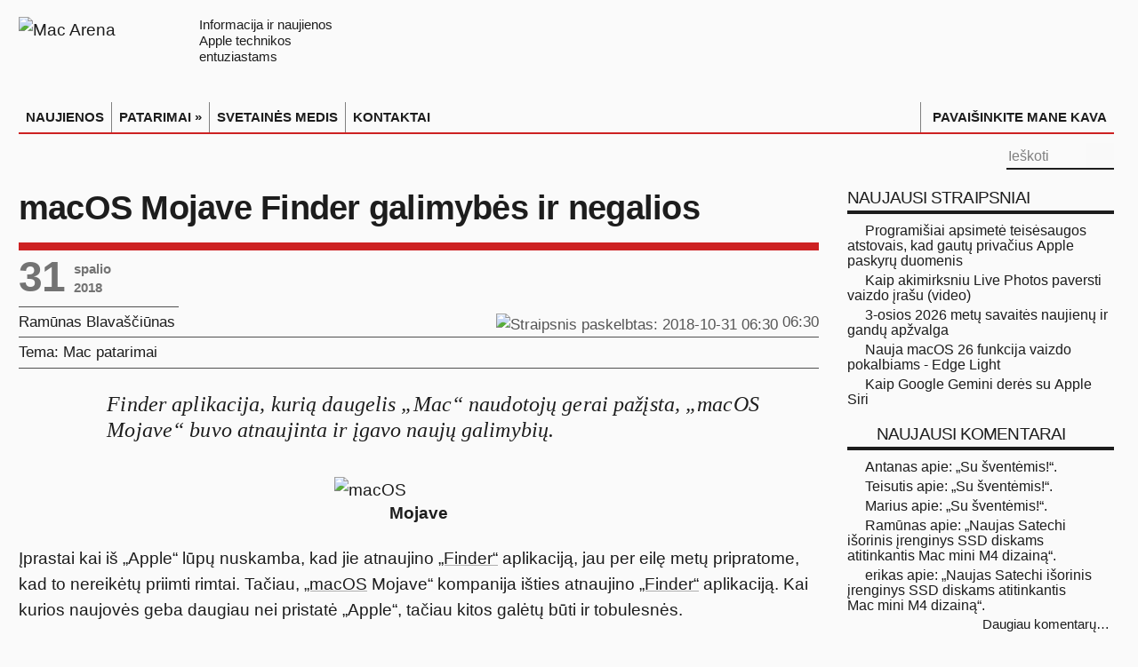

--- FILE ---
content_type: text/html; charset=utf-8
request_url: https://macarena.lt/2018/10/macos-mojave-finder-galimybes-ir-negalios/
body_size: 16794
content:
<!DOCTYPE html>
<html lang="lt">
<head>
<meta charset="UTF-8">
<meta name="viewport" content="width=device-width, initial-scale=1.0">
<!--
▗▖  ▗▖ ▗▄▖  ▗▄▄▖     ▗▄▖ ▗▄▄▖ ▗▄▄▄▖▗▖  ▗▖ ▗▄▖
▐▛▚▞▜▌▐▌ ▐▌▐▌       ▐▌ ▐▌▐▌ ▐▌▐▌   ▐▛▚▖▐▌▐▌ ▐▌
▐▌  ▐▌▐▛▀▜▌▐▌       ▐▛▀▜▌▐▛▀▚▖▐▛▀▀▘▐▌ ▝▜▌▐▛▀▜▌
▐▌  ▐▌▐▌ ▐▌▝▚▄▄▖    ▐▌ ▐▌▐▌ ▐▌▐▙▄▄▖▐▌  ▐▌▐▌ ▐▌
  NAUJIENOS IR PATARIMAI APPLE ENTUZIASTAMS
-->
<script nonce="bm9t3SMP6Q5BefD9TvfhKA==">
  (function() {
	const mediaQuery = window.matchMedia('(prefers-color-scheme: dark)');
	function applyThemeFromSystem(e) {
	  const isDark = e.matches !== undefined ? e.matches : mediaQuery.matches;
	  const newTheme = isDark ? 'dark' : 'light';
	  document.documentElement.classList.remove('dark', 'light');
	  document.documentElement.classList.add(newTheme);
	}
	if (mediaQuery.addEventListener) {
	  mediaQuery.addEventListener('change', applyThemeFromSystem);
	} else if (mediaQuery.addListener) {
	  // Senesniems naršyklėms
	  mediaQuery.addListener(applyThemeFromSystem);
	}
	applyThemeFromSystem(mediaQuery);
  })();
</script>
<link rel="stylesheet" href="/css/sriftas-v2-min.css?v=2.0.5" type="text/css">
<link rel="stylesheet" href="/css/macarena-bendras-min.css?v=6.0.89" type="text/css">
<link rel="stylesheet" href="/css/macarena-single-min.css?v=6.0.94" type="text/css">
<title>macOS Mojave Finder galimybės ir negalios | Mac Arena</title>
<meta name="description" content="Finder aplikacija, kurią daugelis „Mac“ naudotojų gerai pažįsta, „macOS Mojave“ buvo atnaujinta ir įgavo naujų galimybių. Mojave Įprastai kai iš „Apple“ lūpų…">
<link rel="icon" type="image/x-icon" href="/favicon.ico">
<link rel="manifest" href="/manifest.json">
<link rel="icon" type="image/svg+xml" sizes="any" href="/favicon.svg">
<link rel="apple-touch-icon" sizes="180x180" href="/apple-touch-icon-180x180.png">
<link rel="mask-icon" href="/macarena-pin-icn.svg" color="#dc2122">
<link rel="preconnect" href="https://www.googletagmanager.com">
<link rel="preconnect" href="https://www.gstatic.com">
<link rel="dns-prefetch" href="https://www.google-analytics.com">
<link rel="dns-prefetch" href="https://www.google.com">
<link rel="dns-prefetch" href="https://apis.google.com">
<link rel="dns-prefetch" href="https://secure.gravatar.com">
<link rel="dns-prefetch" href="https://fonts.gstatic.com">

<link rel="preload" href="/img/macarena_l.svg" as="image" type="image/svg+xml" media="(prefers-color-scheme: light)">
<link rel="preload" href="/img/macarena_d.svg" as="image" type="image/svg+xml" media="(prefers-color-scheme: dark)">

<noscript>
	<style>
		.aapl_grafikai,
		.aapl_grafikai_copyright,
		a.aapl_popup_link::after {
		  display: none !important;
		}
		a.aapl_popup_link {
		  text-decoration: none !important;
		  pointer-events: none;
	  	  cursor: default;
		}
	</style>
	<style>#captcha_klaida, #siusti {display: none; visibility: hidden;}</style>
</noscript>
<script nonce="bm9t3SMP6Q5BefD9TvfhKA==">
  if ('ontouchstart' in document.documentElement || navigator.maxTouchPoints > 0) {
	document.documentElement.classList.add('touch-device');
  }
</script>
<style>
	.touch-device ul#menu-macarena-pagrindinis-meniu {display: none; }
	.touch-device #main-menu-mob {display: grid; height: 2.2rem; font-weight: bold; line-height: 2em; }
</style>
<meta property="og:type" content="article">
<link rel="shortlink" href="https://macarena.lt/?p=21071">
<link rel="alternate" type="application/atom+xml" title="Mac Arena Atom Feed" href="https://macarena.lt/feed/atom/">
<link rel="alternate" type="application/rss+xml" title="Mac Arena RSS Feed" href="https://macarena.lt/feed/">
<meta property="og:type" content="article">
<meta property="og:title" content="macOS Mojave Finder galimybės ir negalios | Mac Arena">
<meta property="og:description" content="Naujos #macOS #Mojave #Finder galimybės ir senos negalios. #patarimai #Mac">
<meta property="og:url" content="https://macarena.lt/2018/10/macos-mojave-finder-galimybes-ir-negalios/">
<meta property="og:image" content="https://macarena.lt/n_img/ico-macos-mojave-patarimai.jpg">
<meta property="og:image:width" content="1340">
<meta property="og:image:height" content="980">
<meta property="og:site_name" content="Mac Arena">
<meta property="og:locale" content="lt_LT">
<meta property="article:published_time" content="2018-10-31T04:30:24+00:00">
<meta property="article:author" content="https://www.facebook.com/ramunas.blavasciunas">
<meta property="article:publisher" content="https://www.facebook.com/macarena.lt">
<meta property="fb:app_id" content="319397608162681">
<meta property="fb:admins" content="ramunas.blavasciunas">
<meta name="twitter:card" content="summary_large_image">
<meta name="twitter:site" content="@MacArena_LT">
<meta name="twitter:creator" content="@MacArena_LT">
<meta name="twitter:title" content="macOS Mojave Finder galimybės ir negalios | Mac Arena">
<meta name="twitter:description" content="Naujos #macOS #Mojave #Finder galimybės ir senos negalios. #patarimai #Mac">
<meta name="twitter:image" content="https://macarena.lt/n_img/ico-macos-mojave-patarimai.jpg">
<meta name="twitter:domain" content="macarena.lt">
<meta name="twitter:url" content="https://macarena.lt/?p=21071">
<meta name="format-detection" content="telephone=no">
<meta name='robots' content='max-image-preview:large' />
<link rel='dns-prefetch' href='//stats.wp.com' />
<link rel="alternate" type="application/rss+xml" title="Mac Arena &raquo; Įrašų RSS srautas" href="https://macarena.lt/feed/" />
<link rel="alternate" type="application/rss+xml" title="Mac Arena &raquo; Komentarų RSS srautas" href="https://macarena.lt/comments/feed/" />
<link rel="alternate" type="application/rss+xml" title="Mac Arena &raquo; Įrašo „macOS Mojave Finder galimybės ir negalios“ komentarų RSS srautas" href="https://macarena.lt/2018/10/macos-mojave-finder-galimybes-ir-negalios/feed/" />
<link rel="alternate" title="oEmbed (JSON)" type="application/json+oembed" href="https://macarena.lt/wp-json/oembed/1.0/embed?url=https%3A%2F%2Fmacarena.lt%2F2018%2F10%2Fmacos-mojave-finder-galimybes-ir-negalios%2F" />
<link rel="alternate" title="oEmbed (XML)" type="text/xml+oembed" href="https://macarena.lt/wp-json/oembed/1.0/embed?url=https%3A%2F%2Fmacarena.lt%2F2018%2F10%2Fmacos-mojave-finder-galimybes-ir-negalios%2F&#038;format=xml" />
<style id='wp-img-auto-sizes-contain-inline-css' type='text/css'>
img:is([sizes=auto i],[sizes^="auto," i]){contain-intrinsic-size:3000px 1500px}
/*# sourceURL=wp-img-auto-sizes-contain-inline-css */
</style>
<link rel='stylesheet' id='jetpack-subscriptions-css' href='https://macarena.lt/pl/jetpack/_inc/build/subscriptions/subscriptions.min.css' type='text/css' media='all' />
<link rel='stylesheet' id='fancybox-css' href='https://macarena.lt/pl/easy-fancybox/fancybox/1.5.4/jquery.fancybox.min.css' type='text/css' media='screen' />
<style id='fancybox-inline-css' type='text/css'>
#fancybox-content{border-color:rgba(255,255,255,0.6);}#fancybox-title,#fancybox-title-float-main{color:#000}
/*# sourceURL=fancybox-inline-css */
</style>
<link rel="EditURI" type="application/rsd+xml" title="RSD" href="https://macarena.lt/xmlrpc.php?rsd" />
<link rel="canonical" href="https://macarena.lt/2018/10/macos-mojave-finder-galimybes-ir-negalios/" />
<link rel='shortlink' href='https://macarena.lt/?p=21071' />
	<style>img#wpstats{display:none}</style>
		
<script async src="https://www.googletagmanager.com/gtag/js?id=G-TVP1NTVYTW"></script>
<script nonce="bm9t3SMP6Q5BefD9TvfhKA==">
  window.dataLayer = window.dataLayer || [];
  function gtag(){dataLayer.push(arguments);}
  gtag('js', new Date());
  gtag('config', 'G-TVP1NTVYTW');
</script>
<meta name="verify-paysera" content="b6e9c586dc09206dec58e24cbd5df829">
</head>
<body id="top" class="wp-singular post-template-default single single-post postid-21071 single-format-standard wp-theme-MacArena">
<a class="skip-main" href="#main-content" tabindex="0">Pereiti į pagrindinę svetainės dalį</a>
<div class="wrapper">
	<div class="container">
		<header>
			<div class="header-content" role="none">
				<a title="Mac Arena" href="/" id="macarena-logo-link">
					<picture class="logo">
						<source srcset="/img/macarena_d.svg" type="image/svg+xml" media="(prefers-color-scheme: dark)">
						<img style="padding-top: 0;" src="/img/macarena_l.svg" alt="Mac Arena" width="185" height="51">
					</picture>
					<div class="logo_tekstas">
					Informacija ir naujienos<br>Apple technikos<br>entuziastams
					</div>
					
				</a>
				<div class="clear"></div>
				<nav class="collapse navbar-collapse main-navigation" id="main-nav" role="navigation" aria-label="Pagrindinis meniu">
					<div class="container">
						<div class="hamburgeris invertifdark"><img src="/img/hamburgeris.svg" alt="" id="hamb" width="26" height="20"></div>
<div class="main-menu"><ul id="menu-macarena-pagrindinis-meniu" class="menu main-navigation" role="menu"><li id="menu-item-13" class="menu-item menu-item-type-custom menu-item-object-custom menu-item-13" role="menuitem"><a href="/"  tabindex="0">NAUJIENOS</a></li>
<li id="menu-item-5678" class="menu-item menu-item-type-taxonomy menu-item-object-category current-post-ancestor menu-item-has-children menu-item-5678" tabindex="0" role="menuitem"><a href="https://macarena.lt/patarimai/" aria-haspopup="true" aria-expanded="false"  tabindex="0">PATARIMAI »</a>
<ul class="sub-menu">
	<li id="menu-item-5680" class="menu-item menu-item-type-taxonomy menu-item-object-category current-post-ancestor current-menu-parent current-post-parent menu-item-5680" role="menuitem"><a href="https://macarena.lt/patarimai/os-x-patarimai/"  tabindex="0">Mac PATARIMAI</a></li>
	<li id="menu-item-5679" class="menu-item menu-item-type-taxonomy menu-item-object-category menu-item-5679" role="menuitem"><a href="https://macarena.lt/patarimai/ios-patarimai/"  tabindex="0">iPhone, iPad  PATARIMAI</a></li>
	<li id="menu-item-19266" class="menu-item menu-item-type-taxonomy menu-item-object-category menu-item-19266" role="menuitem"><a href="https://macarena.lt/patarimai/apple-watch-patarimai/"  tabindex="0">Apple Watch PATARIMAI</a></li>
	<li id="menu-item-23740" class="menu-item menu-item-type-taxonomy menu-item-object-category menu-item-23740" role="menuitem"><a href="https://macarena.lt/patarimai/apple-tv-patarimai/"  tabindex="0">Apple TV PATARIMAI</a></li>
	<li id="menu-item-23622" class="menu-item menu-item-type-taxonomy menu-item-object-category menu-item-23622" role="menuitem"><a href="https://macarena.lt/patarimai/priedai/"  tabindex="0">Priedų PATARIMAI</a></li>
</ul>
</li>
<li id="menu-item-83" class="menu-item menu-item-type-post_type menu-item-object-page menu-item-83" role="menuitem"><a href="https://macarena.lt/medis/"  tabindex="0">SVETAINĖS MEDIS</a></li>
<li id="menu-item-27795" class="menu-item menu-item-type-post_type menu-item-object-page menu-item-27795" role="menuitem"><a title="Susisiekite su Mac Arena" href="https://macarena.lt/kontaktai/"  tabindex="0">KONTAKTAI</a></li>
<li id="menu-item-13501" class="menu-item menu-item-type-custom menu-item-object-custom menu-item-13501" role="menuitem"><a title="Pavaišinkite mane kava" href="/kava/"  tabindex="0">PAVAIŠINKITE MANE KAVA</a></li>
</ul></div>
					</div>
				</nav>
				<div class="top-nav">
					<div class="top-nav-container">
						<div class="search-block">
							<form method="get" id="searchform" action="/" role="search">
								<label for="s" class="screen-reader-text">Ieškoti</label>
			 					<button class="search-button" type="submit" aria-label="Paieškos mygtukas">
								<picture style="display: inline-block; position: relative; width: 1em; height: auto; margin: 0; padding: 0;">
									<source srcset="/img/pic-paieskos-mygtukas_d.svg" media="(prefers-color-scheme: dark)">
									<img alt="" src="/img/pic-paieskos-mygtukas_l.svg" width="18" height="18" decoding="async">
								</picture>
								</button>
								<input type="search" id="s" name="s" placeholder="Ieškoti" aria-label="įveskite paieškos tekstą"/>
							</form>
						</div>
					<div class="social-icons icon_flat"><a class="tooldown" title="RSS naujienų srautas" aria-label="RSS naujienų srautas (atidaroma naujame lange)" href="https://macarena.lt/feed/" target="_blank" rel="nofollow"><img src="/img/pic-topmenu-soc-ico-rss.svg" alt="" class="rss-macarenaicon" width="24" height="24" style="width: 24px; height: 24px;"></a><a class="tooldown" title="Mac Arena Facebook tinkle" aria-label="Svetainės Facebook puslapis (atidaromas naujame lange)" href="https://www.facebook.com/macarena.lt" target="_blank" rel="nofollow"><img src="/img/pic-topmenu-soc-ico-fb.svg" alt="" class="facebook-macarenaicon" width="24" height="24" style="width: 24px; height: 24px;"></a><a class="tooldown" title="Mac Arena X (Twitter'yje) @MacArena_LT" aria-label="Mac Arena X socialiniame tinkle (atidaroma naujame lange)" href="https://twitter.com/MacArena_LT" target="_blank" rel="nofollow"><img src="/img/pic-topmenu-soc-ico-x.svg" alt="" width="24" height="24" style="width: 24px; height: 24px;"></a></div> 
					</div>
				</div>
			</div>
		</header>
	<div id="main-content" class="container" role="main">

<div class="content-wrap">
	<main class="content" id="straipsnis"><div itemscope itemtype="http://schema.org/WebPage" id="crumbs" style="border:0"></div>
	<article class="post-listing post-21071 post type-post status-publish format-standard has-post-thumbnail hentry category-os-x-patarimai tag-finder tag-fotografija tag-macos-mojave tag-patarimai tag-quicklook" itemscope itemtype="http://schema.org/Article">
		<div class="post-inner">
			<div class="str-pavadinimas">
				<h1 itemprop="headline" class="name str-pavadinimas entry-title">macOS Mojave Finder galimybės ir negalios</h1>
			</div>
			<div class="headline_meta single">
					<div class="first_meta">
						<time itemprop="datePublished" datetime="2018-10-31T06:30:24+02:00"><span style="font-size:0; height:0; width:0;">2018 m. spalio 31 d.  06:30</span></time>
						<time itemprop="dateModified" datetime="2024-06-16T21:54:42+03:00"  style="display:none;">2024-06-16T21:54:42+03:00</time>
						<div class="post_date"><div class="day">31</div><div class="month-year-wrap"><div class="month">spalio</div><div class="year">2018</div></div></div>
						<div itemprop="publisher" itemscope itemtype="http://schema.org/Organization">
    						<meta itemprop="name" content="Mac Arena">
    						<link itemprop="url" href="https://macarena.lt">
  						</div>
						<span class="do-not-prerender"></span>
					</div>
					<div class="second_meta">
				<span itemprop="author" itemscope itemtype="http://schema.org/Person">
					<a href="/autorius/ramunas/" title="Visi autoriaus Ramūnas Blavaščiūnas straipsniai" class="autorius"><span itemprop="name">Ramūnas Blavaščiūnas</span></a>
				</span>
			<div class="post-date single"><img src="/img/pic-meta-straipsnio-laikas.svg" style="display: inline-block; vertical-align: middle; height: .9em; width:auto; padding-bottom: 0.25em; padding-top:0;" alt="Straipsnis paskelbtas: 2018-10-31 06:30" width="20" height="15"><span style="font-size:0; width:0; height:0; display: none;" aria-hidden="true">2018-10-31</span> <span class="straipsnio-laikas">06:30</span></div><div class="str_aut_soc_tinklai"><a href="https://twitter.com/@ramunasbl" target="_blank" rel="nofollow" aria-label="Autoriaus X paskyra atidaroma naujame lange"><div class="x-twitter-raide" role="presentation" style="top:3px;position:relative;"></div></a><a href="http://facebook.com/ramunas.blavasciunas" target="_blank" rel="nofollow" aria-label="Autoriaus Facebook paskyra atidaroma naujame lange"><div class="apie-autoriu-facebook" role="presentation" style="top:3px;position:relative;"></div></a></div>
					</div>
					<div class="second_meta" style="display: flex;">
						<div class="temos">Tema: </div><div class="temu_sarasas"><span class="tema"><a class="tema-kategorija" tabindex="0" href="/patarimai/os-x-patarimai/" rel="category tag">Mac patarimai</a></span></div>
					</div>
			</div>
			<div itemprop="articleBody" class="entry hyphenate"><blockquote>
<p>Finder aplikacija, kurią daugelis „Mac“ naudotojų gerai pažįsta, „macOS Mojave“ buvo atnaujinta ir įgavo naujų galimybių.<!--CutExcerpt--></p>
</blockquote>
<div style="margin:2em auto 1em"><img decoding="async" alt="macOS" src="/n_img/pic-macos-logo-gen.svg" class="macOS-logo-gen" style="display:block;width:10em;height:auto;max-width:30%;margin:0 auto;position:relative"><div style="font-weight:600;font-size:calc(1.5em + 2vb);position:relative;top:-0.15em;margin:0 auto;text-align:center;color:var(--spalva-contrast)">Mojave</div></div>
<p>Įprastai kai iš „Apple“ lūpų nuskamba, kad jie atnaujino <a tabindex="0"   data-autolink-id="75" target="_self"  href="/zyma/finder/" >„Finder“</a> aplikaciją, jau per eilę metų pripratome, kad to nereikėtų priimti rimtai. Tačiau, <a tabindex="0"   data-autolink-id="139" target="_self"  href="/zyma/macos/" >„macOS</a> Mojave“ kompanija išties atnaujino <a tabindex="0"  data-autolink-id="75" target="_self"  href="/zyma/finder/" >„Finder“</a> aplikaciją. Kai kurios naujovės geba daugiau nei pristatė „Apple“, tačiau kitos galėtų būti ir tobulesnės.</p>
<p>Didžiausias <a tabindex="0"   data-autolink-id="75" target="_self"  href="/zyma/finder/" >„Finder“</a> atnaujinimas susijęs su įrankiais, kurie daugelį mūsų gelbėja nuo poreikio atidaryti failą kokioje nors aplikacijoje, kad atlikti jame pakeitimus ar pamatyti informaciją.</p>
<h2>Naujasis Gallery režimas</h2>
<p>Daugelis <a tabindex="0"  data-autolink-id="254" target="_self"  href="/zyma/mac/" >„Mac“</a> naudotojų yra įpratę naudoti vieną iš failų sąrašo atvaizdavimo būdų. Daugiau su failais dirbantys atskiriems aplankams naudoja skirtingus failų atvaizdavimo būdus, tačiau pagrindinis — naudojamas daugelyje aplankų yra vienas. Koks jis — įpročio ir poreikio reikalas. Tačiau yra ir tokių naudotojų, kurie net nežino kaip pakeisti failų atvaizdavimo <a tabindex="0"  data-autolink-id="75" target="_self"  href="/zyma/finder/" >„Finder“</a> aplikacijoje vaizdą, pamiršta, nes dar tai itin retai.</p>
<p>Iki <a tabindex="0"  data-autolink-id="255" target="_self"  href="/zyma/macos/" >„macOS“</a> failų atvaizdavimo buvo pakeisti galima <a tabindex="0"  data-autolink-id="75" target="_self"  href="/zyma/finder/" >„Finder“</a> aplikacijoje spustelėjus ant atitinkamos piktogramos nurodančios failus atvaizduoti kaip: piktogramas, sąraše, stulpeliu ir „Cover Flow“ (iki <a tabindex="0"  data-autolink-id="139" target="_self"  href="/zyma/macos/" >„macOS</a> Mojave“) arba „Gallery“ (nuo <a tabindex="0"  data-autolink-id="139" target="_self"  href="/zyma/macos/" >„macOS</a> Mojave“).</p>
<p><a tabindex="0"  data-autolink-id="139" target="_self"  href="/zyma/macos/" >„macOS</a> Mojave Finder“ aplikacijoje spustelėję ant „Gallery“ pamatysime šiek tiek „Cover Flow“ failų atvaizdavimo būdą primenantį vaizdą. „Gallery“ failų atvaizdavimo būdas, tai lyg „Quick Look“ (greitos peržiūros) režimas tik naudojant jį „Finder“ aplikacijoje nereikia spausti tarpo klavišo norint pamatyti failo turinį. Tiesa, jis dar nėra tobulas. Jei failų peržiūrai jis tinka puikiai, tai peržiūrint aplanką su begale kitų aplankų jame — funkcionalumu jis neblizga.</p>
<figure>
<a tabindex="0" href="/n_img/macos-mojave-finder-gallery-aplankai.jpg"><img decoding="async" srcset="/n_img/macos-mojave-finder-gallery-aplankai-1340x980.jpg 1x,/n_img/macos-mojave-finder-gallery-aplankai.jpg 2x" alt="" src="/n_img/macos-mojave-finder-gallery-aplankai-1340x980.jpg" /></a>
</figure>
<p>Kad ir tokia galimybė kaip matyti kitų sąraše esančių aplankų pavadinimus nėra įjungta pagal nutylėjimą. Tiesa ją galima įjungti, bet tikrai ne kiekvienas <a tabindex="0" data-autolink-id="254" target="_self"  href="/zyma/mac/" >„Mac“</a> naudotojas žino kaip tai padaryti. Jei „Gallery“ režime peržiūrint nuotraukų ar video failus jų pavadinimai ne visada reikalingi, tai peržiūrint aplankus, mano galva — jie būtini.</p>
<p>Norėdami įgalinti failų ir aplankų pavadinimų rodymą „macOS Mojave Finder“ aplikacijoje: būdami „Gallery“ failų atvaizdavimo režime spustelėkite ant vieno iš aplankų pavadinimų dešinį pelės klavišą ir kontekstiniame meniu pasirinkite <strong>Show View Options</strong>. Atsidariusiame lange varnele pažymėkite <strong>Show filename</strong>.</p>
<figure>
<a tabindex="0" href="/n_img/macos-mojave-finder-gallery-aplankai-2.jpg"><img decoding="async" srcset="/n_img/macos-mojave-finder-gallery-aplankai-2-1340x980.jpg 1x,/n_img/macos-mojave-finder-gallery-aplankai-2.jpg 2x" alt="" src="/n_img/macos-mojave-finder-gallery-aplankai-2-1340x980.jpg" /></a>
</figure>
<h2>Peržiūros langas</h2>
<p>Jei peržiūros lange nepažymėti jokio failo, jis panašus į nedovanotiną erdvės švaistymo monumentą. Žinoma galima pasinaudoti <kbd>Cmd ⌘</kbd>-<kbd>Shift ⇧</kbd>-<kbd>P</kbd> <a tabindex="0" data-autolink-id="251" target="_self"  href="/zyma/klavisu-kombinacijos/" >klavišų kombinacija</a> arba iš meniu pasirinkti <strong>Viwe</strong> → <strong>Hide Preview</strong>, tačiau tai paslepia šoninę juostą, kurioje rodoma failo informacija kai jis pažymėtas, tačiau patį failų atvaizdavimo nepaverčia naudingesniu.</p>
<p>Tačiau kai failas pažymėtas „Gallery“ failų atvaizdavimas atrodo visai neblogai. Tiesa, pagal nutylėjimą jis rodo tik labai ribotą informacijos kiekį.</p>
<figure>
<a tabindex="0" href="/n_img/macos-mojave-finder-gallery-nuotraukos.jpg"><imgsrc="/n_img/macos-mojave-finder-gallery-nuotraukos.jpg" /></a>
</figure>
<p>Pasirinkus <strong>Show Preview Options</strong> iš „Finder“ <strong>View</strong> meniu arba iš kontekstinio meniu iškviesto paspaudžiant dešinį pelės klavišą „Gallery“ atvaizdavimo lange galima nurodyti kokią failo informaciją norime matyti.</p>
<figure>
<a tabindex="0" href="/n_img/macos-mojave-finder-gallery-nuotraukos-2.jpg"><img decoding="async" src="/n_img/macos-mojave-finder-gallery-nuotraukos-2.jpg" /></a>
</figure>
<p>Failo informacijos rodymo parinktys priklauso nuo failo tipo — vieną informaciją galite rinktis jei aktyvus nuotraukos failas, kitą jei video ar dokumentas.</p>
<h2>Greiti veiksmai — Quick Actions</h2>
<p>Pažymėjus failą, informacijos lauko apačioje visada bus iki dviejų greitų veiksmų mygtukų ir „More“ mygtukas. Rodomų mygtukų funkcijos priklauso nuo pažymėto failo tipo. Pavyzdžiui pažymėjus nuotrauką, informacijos lauko apačioje pamatysite nuotraukos pasukimo piktogramą ir galimybę ją papildyti tekstu ar sukonvertuoti į <em>jpeg</em> tipo failą ir tai padaryti galima tiesiog paspaudus mygtuką ir neatidarinėjant failo kitose aplikacijose tokiose kaip <a tabindex="0"   data-autolink-id="173" target="_self"  href="/zyma/preview/" >„Preview“</a>, „Photoshop“ ar „Pixelmator“.</p>
<p>Kai kurie mygtukai turi ir paslėptų galimybių. Pavyzdžiui pažymėjus nuotraukos failą vienas iš mygtukų leidžia nuotrauką pasukti į kairę (<em>Rotate Left</em>). O ką daryti jei nuotrauką reikia pasukti į dešinę, spausti tą mygtuką tris kartus? Visai ne. Tiesiog paspauskite <kbd>Alt/Option ⌥</kbd> klavišą ir „Rotate Left“ taps „Rotate Right“. Jei pažymėtas failas yra paveikslėlis, paspaudę ant „More“ piktogramos galite jį sukonvertuoti į <em>pdf</em> dokumentą. PDF&#8217;as bus išsaugotas tame pačiame aplanke ir „Finder“ šį veiksmą atlieka labai greitai.</p>
<p>Paversti ant šono galima ir video, tačiau tai trunka ilgiau, o jei video ilgas ir failas didelis tai ir labai ilgai. Ką tokiu „greituoju“ būdu galima padaryti greičiau tai apkirpti video ar audio failą. (Audio failo paversti ant šono nepavyks :) )</p>
<p>Ko gero labiausiai galimybėmis apdovanota yra „Markup“ funkcija. Pažymėkite paveikslėlį, paspauskite ant <strong>Markup</strong> ir galite rinktis iš plačios galimybių gamos.</p>
<p>Ji „Finder Gallery“ vaizdas yra panašus į „Quick Look“ ankstesnėse „macOS versijose, tai „Markup“ tampa panašus į <a tabindex="0"   data-autolink-id="173" target="_self"  href="/zyma/preview/" >„Preview“</a> aplikaciją, tik failas nėra atidaromas. Bet kurias funkcijas su kuriomis esate pažįstami iš redagavimo <a tabindex="0"   data-autolink-id="173" target="_self"  href="/zyma/preview/" >„Preview“</a> aplikacijoje — rasite ir „Finder“ aplikacijoje paspaudę „Markup“.</p>
<h2>Keistos išimtys</h2>
<p>Keista, tačiau šių funkcijų nėra jei pažymėtas tekstinis dokumentas. Žinoma nereikia tikėtis rasti funkciją leidžiančią pasukti tekstinį dokumentą ant šono, tačiau viltis pamatyti mygtuką leidžiantį tekstinį failą sukonvertuoti į <em>pdf</em> dokumentą man atrodo pakankamai pagrįsta. pažymėjus tekstinį dokumentą lieka vienintelis „More“ mygtukas paspaudus kurį atidaromas kontekstinis meniu ir jame nėra nieko naudingo.</p>
<p>Paskutinė parinktis rodoma kontekstiniame meniu po „More“ mygtuko paspaudimo yra <strong>Customize</strong> leidžianti pritaikyti galimybes savo poreikiams. Iš tiesų tai „Customize“ atidaro „System Preferences“ aplikacijos „Extensions“ skirsnį. Tai gana keista vieta, nes ji niekaip nėra susijusi nei su „Finder“, nei su „Greitais veiksmais“.</p>
<p>Nepriklausomai nuo to kokio tipo failą esate pažymėję „Finder“ aplikacijos „Gallery“ atvaizdavime — atsidariusios „Extensions“ nuostatos visada rodo visas įmanomas galimybes, nepriklausomai nuo failo tipo. Šiame lange pertempiant „veiksmus“ (<em>Actions</em>) galima pakeisti jų atvaizdavimo eilės tvarką. Čia taip pat galite ir ištrinti „veiksmus“ kurių manote jums niekada nepriteiks.</p>
<h2>Ko Apple nepaminėjo</h2>
<p>Jei manote, kad failo informacijos langas yra prieinamas tik aktyvavus „Gallery“ failų atvaizdavimo režimą — klystate. Failų informaciją ir greitą prieigą prie tų failų redagavimo mygtukų galima matyti bet kuriame failų atvaizdavimo režime.</p>
<figure>
<a tabindex="0" href="/n_img/macos-mojave-finder-sarasas-nuotraukos.jpg"><img decoding="async" srcset="/n_img/macos-mojave-finder-sarasas-nuotraukos-1340x980.jpg 1x,/n_img/macos-mojave-finder-sarasas-nuotraukos.jpg 2x" alt="" src="/n_img/macos-mojave-finder-sarasas-nuotraukos-1340x980.jpg" /></a>
</figure>
<h2>Pabaigai</h2>
<p>„Gallery“ atvaizdavimo būdas yra nebloga mintis, tačiau jo galimybių stoka (išskyrus nuotraukų ir video failus), matyt nepadarys šio režimo itin populiariu, bent jau kol „Apple“ nepapildys jo patogia galimybe redaguoti ar konvertuoti tekstinių dokumentų. Galimybė greitai atlikti tam tikrus pakeitimus failuose gal ir neprivers daugiau laiko praleisti „Finder“ aplikacijoje, tačiau gali sumažinti laiką praleidžiamą kitose aplikacijose.</p>
<p>Šios naujovės puikiai koreliuoja su „macOS Mojave“ patobulintomis „Quick Look“ galimybėmis.</p><input id="daextam-post-id" type="hidden" value="21071"><div id="skaitymo_laikas"><em>Apytikslis skaitymo laikas – <span class="nowrap"><em>4 minutės.</em></span></em></div>			<div id="zymos"><img src="/img/pic-zymos-pavadinimas.svg" alt="žymos" id="zymos-pavadinimas" width="73" height="29"><p class="post-tag" itemprop="keywords"><a href="https://macarena.lt/zyma/patarimai/"  rel="tag" aria-label="Nuoroda į straipsnių susietų su žyma Patarimai sąrašą" tabindex="0">Patarimai</a> <a href="https://macarena.lt/zyma/finder/"  rel="tag" aria-label="Nuoroda į straipsnių susietų su žyma Finder sąrašą" tabindex="0">Finder</a> <a href="https://macarena.lt/zyma/fotografija/"  rel="tag" aria-label="Nuoroda į straipsnių susietų su žyma Fotografija sąrašą" tabindex="0">Fotografija</a> <a href="https://macarena.lt/zyma/macos-mojave/"  rel="tag" aria-label="Nuoroda į straipsnių susietų su žyma macOS Mojave sąrašą" tabindex="0">macOS Mojave</a> <a href="https://macarena.lt/zyma/quicklook/"  rel="tag" aria-label="Nuoroda į straipsnių susietų su žyma Quick Look sąrašą" tabindex="0">Quick Look</a> </p></div>
			</div>
			<div style="display:none" class="vcard author" itemprop="author" itemscope itemtype="http://schema.org/Person"><strong class="fn" itemprop="name"><a href="https://macarena.lt/autorius/ramunas/" title="Autorius: Ramūnas Blavaščiūnas" rel="author">Ramūnas Blavaščiūnas</a></strong></div>
			<div class="ssk-group"><span class="ssk-group-pasidalinti">Pasidalinkite straipsniu:</span>
				<a class="ssk nolink silence tooldown" style="cursor: pointer;" href="https://www.facebook.com/sharer/sharer.php?u=https%3A%2F%2Fmacarena.lt%2F2018%2F10%2Fmacos-mojave-finder-galimybes-ir-negalios%2F" title="Pasidalinti straipsniu Facebook" aria-label="Pasidalinti straipsniu Facebook" target="_blank" rel="nofollow"><div class="pasidalinti-facebook-sq" aria-hidden="true" style="position:relative; bottom:-3px;"></div></a>
				<a href="" class="ssk ssk-twitter silence tooldown" title="Pasidalinti straipsniu X (Twitter) soc. tinkle" data-url="https://macarena.lt/?p=21071" role="button" aria-label="Pasidalinti straipsniu X" target="_blank" rel="nofollow"><div class="x-twitter-raide" style="position:relative; bottom:-3px;"></div></a>
				<a href="" class="ssk ssk-email silence tooldown" title="Pasidalinti straipsniu el. paštu" role="button" aria-label="Pasidalinti straipsniu el. paštu"><div class="pasidalinti-email" style="position:relative; bottom:-3px;"></div></a>
            </div>

			</div>

		</article>
		<div class="post-navigation">
			<div class="post-previous" id="praeitasPsl"><a href="https://macarena.lt/2018/10/apple-isleido-ios-12-1-ir-kitu-operaciniu-sistemu-atnaujinimus/" rel="prev"><span>Ankstesnis straipsnis:</span> Apple išleido iOS 12.1 ir kitų operacinių sistemų atnaujinimus [papildyta]</a>
		</div>
			<div class="post-next" id="sekantisPsl"><a href="https://macarena.lt/2018/11/kalbama-kad-apple-kuri-laika-taisys-kai-kuriuos-senus-produktus/" rel="next"><span>Naujesnis straipsnis:</span> Kalbama, kad Apple dar kurį laiką taisys kai kuriuos senus produktus</a>
				</div>
		</div>
		<section id="author-box">
			<div class="block-head">
				<div id="straipsnio-autorius-apie-autoriu">Apie&nbsp;Ramūną Blavaščiūną
				</div>
			</div>
			<div class="post-listing">
    <div class="author-description">
        <p class="apie_autoriu_aprasymas">Fotografijos, geros technikos ir kavos mylėtojas, didelę savo laisvalaikio dalį skiriantis straipsnių „Mac Arena“ rašymui.
        </p>
    </div>
        <div class="author-social nolink silence">
                <a href="http://blavasciunas.com" title="Ramūno Blavaščiūno interneto svetainė" aria-label="Atidaroma naujame lange" target="_blank" rel="nofolow" class="ttip auth_web apie_autoriu_soc_tinklai" >
                    <div class="apie-autoriu-home"></div>
                </a>
                <a class="ttip auth_twitter nolink silence apie_autoriu_soc_tinklai" href="//twitter.com/@ramunasbl" title="Ramūno Blavaščiūno X (Twitter) paskyra" aria-label="Atidaroma naujame lange" target="_blank" rel="nofolow">
                    <div class="x-twitter-raide"></div>
                </a>
                <a class="ttip auth_facebook apie_autoriu_soc_tinklai" href="http://facebook.com/ramunas.blavasciunas" title="Ramūno Blavaščiūno Facebook paskyra" aria-label="Atidaroma naujame lange" target="_blank" rel="nofolow">
                    <div class="apie-autoriu-facebook"></div>
                </a>
        </div>
    <div class="clear"></div>
			</div>
		</section>
    <section id="related_posts">
        <div class="block-head">
            <div id="susije-straipsniai-pav">Susiję straipsniai:</div>
        </div>
        <div class="post-listing">
            <div class="related-item ">
                <div class="post-thumbnail">
                    <a href="/2026/01/kaip-akimirksniu-live-photos-paversti-vaizdo-irasu-video/" title="Skaitykite: Kaip akimirksniu Live Photos paversti vaizdo įrašu (video)" rel="bookmark" class="ttip">
                    <div class="post-thumbnail" id="post-thumbnail-28567">
                        <img src="/n_img/2026/01/ico-ios26-patarimai-photos-335x245.webp" srcset="/n_img/2026/01/ico-ios26-patarimai-photos-335x245.webp 1x, /n_img/2026/01/ico-ios26-patarimai-photos-670x490.webp 2x, /n_img/2026/01/ico-ios26-patarimai-photos.webp 3x" alt="Kaip akimirksniu Live Photos paversti vaizdo įrašu (video)" width="670" height="490" decoding="async" loading="lazy">
                    </div>
                    </a>
                </div>
                <div class="susije-straipsniai-str-pav"><a href="/2026/01/kaip-akimirksniu-live-photos-paversti-vaizdo-irasu-video/" title="Nuoroda į Kaip akimirksniu Live Photos paversti vaizdo įrašu (video)" rel="bookmark" tabindex="0">Kaip akimirksniu Live Photos paversti vaizdo įrašu (video)</a></div>
            </div>
            
            <div class="related-item ">
                <div class="post-thumbnail">
                    <a href="/2026/01/nauja-macos-26-edge-light-funkcija-vaizdo-pokalbiams/" title="Skaitykite: Nauja macOS 26 funkcija vaizdo pokalbiams - Edge Light" rel="bookmark" class="ttip">
                    <div class="post-thumbnail" id="post-thumbnail-28588">
                        <img src="/n_img/2026/01/ico-macos26-patarimai-edge-light-335x245.webp" srcset="/n_img/2026/01/ico-macos26-patarimai-edge-light-335x245.webp 1x, /n_img/2026/01/ico-macos26-patarimai-edge-light-670x490.webp 2x, /n_img/2026/01/ico-macos26-patarimai-edge-light.webp 3x" alt="Nauja macOS 26 funkcija vaizdo pokalbiams - Edge Light" width="670" height="490" decoding="async" loading="lazy">
                    </div>
                    </a>
                </div>
                <div class="susije-straipsniai-str-pav"><a href="/2026/01/nauja-macos-26-edge-light-funkcija-vaizdo-pokalbiams/" title="Nuoroda į Nauja macOS 26 funkcija vaizdo pokalbiams - Edge Light" rel="bookmark" tabindex="0">Nauja macOS 26 funkcija vaizdo pokalbiams - Edge Light</a></div>
            </div>
            
            <div class="related-item ">
                <div class="post-thumbnail">
                    <a href="/2026/01/kaip-atnaujinti-homepod-programine-iranga/" title="Skaitykite: Kaip atnaujinti HomePod programinę įrangą" rel="bookmark" class="ttip">
                    <div class="post-thumbnail" id="post-thumbnail-28553">
                        <img src="/n_img/ico-patarimai-homepod-335x245.webp" srcset="/n_img/ico-patarimai-homepod-335x245.webp 1x, /n_img/ico-patarimai-homepod-670x490.webp 2x, /n_img/ico-patarimai-homepod.webp 3x" alt="Kaip atnaujinti HomePod programinę įrangą" width="670" height="490" decoding="async" loading="lazy">
                    </div>
                    </a>
                </div>
                <div class="susije-straipsniai-str-pav"><a href="/2026/01/kaip-atnaujinti-homepod-programine-iranga/" title="Nuoroda į Kaip atnaujinti HomePod programinę įrangą" rel="bookmark" tabindex="0">Kaip atnaujinti HomePod programinę įrangą</a></div>
            </div>
            
        </div>
        <div class="clear"></div>
    </section>
    
		<div id="comments-wrapper">		<div id="comments">
</div><!-- #comments -->

		</div>
	</main>
</div>
<aside class="sidebar">
<div id="sidebar-ajax-container"><div id="recent-posts-2" class="widget widget_recent_entries">
						<div class="widget-top">
							<div class="sidebar-pavadinimas">Naujausi straipsniai</div>
						</div>
						<div class="widget-container">
							<ul><li><a href="/2026/01/programisiai-apsimete-teisesaugos-atstovais-kad-gautu-privacius-apple-paskyru-duomenis/" title="Skaityti: Programišiai apsimetė teisėsaugos atstovais, kad gautų privačius Apple paskyrų duomenis" tabindex="0">Programišiai apsimetė teisėsaugos atstovais, kad gautų privačius Apple paskyrų duomenis</a></li><li><a href="/2026/01/kaip-akimirksniu-live-photos-paversti-vaizdo-irasu-video/" title="Skaityti: Kaip akimirksniu Live Photos paversti vaizdo įrašu (video)" tabindex="0">Kaip akimirksniu Live Photos paversti vaizdo įrašu (video)</a></li><li><a href="/2026/01/3-osios-2026-metu-savaites-naujienu-ir-gandu-apzvalga/" title="Skaityti: 3-osios 2026 metų savaitės naujienų ir gandų apžvalga" tabindex="0">3-osios 2026 metų savaitės naujienų ir gandų apžvalga</a></li><li><a href="/2026/01/nauja-macos-26-edge-light-funkcija-vaizdo-pokalbiams/" title="Skaityti: Nauja macOS 26 funkcija vaizdo pokalbiams - Edge Light" tabindex="0">Nauja macOS 26 funkcija vaizdo pokalbiams - Edge Light</a></li><li><a href="/2026/01/kaip-gemini-deres-su-apple-siri/" title="Skaityti: Kaip Google Gemini derės su Apple Siri" tabindex="0">Kaip Google Gemini derės su Apple Siri</a></li></ul></div></div>
					<div id="recent-comments-2" class="widget widget_recent_comments">
						<div class="widget-top">
							<div class="sidebar-pavadinimas"><a href="/komentarai/" title="Skaitykite daugiau komentarų" tabindex="0">Naujausi komentarai</a></div>
						</div>
						<div class="widget-container">
							<ul><li><a href="/2025/12/su-sventemis-2/#comment-13557" title="Antanas apie: Su šventėmis!. (2025-12-23, 15:20)" tabindex="0">Antanas apie: „Su šventėmis!“.</a></li><li><a href="/2025/12/su-sventemis-2/#comment-13556" title="Teisutis apie: Su šventėmis!. (2025-12-23, 14:16)" tabindex="0">Teisutis apie: „Su šventėmis!“.</a></li><li><a href="/2025/12/su-sventemis-2/#comment-13555" title="Marius apie: Su šventėmis!. (2025-12-23, 13:09)" tabindex="0">Marius apie: „Su šventėmis!“.</a></li><li><a href="/2025/11/naujas-satechi-isorinis-irenginys-ssd-diskams-atitinkantis-mac-mini-m4-dizaina/#comment-13539" title="Ramūnas apie: Naujas Satechi išorinis įrenginys SSD diskams atitinkantis Mac mini M4 dizainą. (2025-11-25, 10:12)" tabindex="0">Ramūnas apie: „Naujas Satechi išorinis įrenginys SSD diskams atitinkantis Mac mini M4 dizainą“.</a></li><li><a href="/2025/11/naujas-satechi-isorinis-irenginys-ssd-diskams-atitinkantis-mac-mini-m4-dizaina/#comment-13538" title="erikas apie: Naujas Satechi išorinis įrenginys SSD diskams atitinkantis Mac mini M4 dizainą. (2025-11-25, 10:10)" tabindex="0">erikas apie: „Naujas Satechi išorinis įrenginys SSD diskams atitinkantis Mac mini M4 dizainą“.</a></li><li class="desine small daugiau_komentaru"><a href="/komentarai/?ref=sk_dg_txt">Daugiau komentarų…</a></li>
							</ul>
						</div>
					</div><div id="populiariausi-straipsniai30d" class="widget widget_recent_comments"><div class="widget-top"><div class="sidebar-pavadinimas">Skaitomiausi 30 d. straipsniai</div><div class="stripe-line"></div></div><div class="widget-container"><ul id="skaitomiausi30d"><li class="svarbu_sidebar"><a href="/2025/12/su-sventemis-2/?link=30dpop"  class="svarbu_sidebar" tabindex="0">Su šventėmis!</a></li><li><a href="/2025/12/52-osios-2025-metu-savaites-naujienu-ir-gandu-apzvalga/?link=30dpop"  tabindex="0">52-osios 2025 metų savaitės naujienų ir gandų apžvalga</a></li><li><a href="/2026/01/apple-ekosistema-atsipalaiduoja-ios-26-3-geresne-treciuju-saliu-irenginiu-prieiga-es/?link=30dpop"  tabindex="0">Apple ekosistema atsipalaiduoja: iOS 26.3 geresnė trečiųjų šalių įrenginių prieiga ES</a></li><li><a href="/2026/01/logitech-klaviaturu-ir-peliu-naudotojai-patiria-nepatogumus/?link=30dpop"  tabindex="0">Logitech klaviatūrų ir pelių naudotojai patiria nepatogumus [papildyta: sukurtas pataisymas]</a></li><li><a href="/2026/01/kaip-gemini-deres-su-apple-siri/?link=30dpop"  tabindex="0">Kaip Google Gemini derės su Apple Siri</a></li><li><a href="/2025/12/kokias-failu-sistemas-palaiko-macos-26/?link=30dpop"  tabindex="0">Kokias failų sistemas palaiko macOS Tahoe</a></li><li><a href="/2026/01/2-osios-2026-metu-savaites-naujienu-ir-gandu-apzvalga/?link=30dpop"  tabindex="0">2-osios 2026 metų savaitės naujienų ir gandų apžvalga</a></li><li><a href="/2026/01/1-osios-2026-metu-savaites-naujienu-ir-gandu-apzvalga/?link=30dpop"  tabindex="0">1-osios 2026 metų savaitės naujienų ir gandų apžvalga</a></li><li><a href="/2026/01/3-osios-2026-metu-savaites-naujienu-ir-gandu-apzvalga/?link=30dpop"  tabindex="0">3-osios 2026 metų savaitės naujienų ir gandų apžvalga</a></li><li><a href="/2026/01/ka-daryti-jei-pamirsote-iphone-atrakinimo-koda/?link=30dpop"  tabindex="0">Ką daryti jei pamiršote iPhone atrakinimo kodą</a></li></ul></div></div><div id="populiariausi-straipsniai" class="widget widget_recent_comments"><div class="widget-top"><div class="sidebar-pavadinimas">12 Populiariausių straipsnių</div></div><div class="widget-container"><ul id="recentcomments"><li><a href="/2013/02/standartines-os-x-klavisu-kombinacijos/?link=populiariausi" tabindex="0">OS X/macOS klavišų kombinacijos</a></li><li><a href="/2013/02/perjungiame-kalbas-os-x/?link=populiariausi" tabindex="0">Perjungiame kalbas OS X</a></li><li><a href="/2015/01/kaip-isjungti-autocorrect-funkcija-iphone-ir-ipad-irenginiuose/?link=populiariausi" tabindex="0">Kaip išjungti Autocorrect funkciją iPhone ir iPad įrenginiuose</a></li><li><a href="/2013/02/fotografuojame-mac-ekrana/?link=populiariausi" tabindex="0">Mac ekrano fotografavimas</a></li><li><a href="/2023/03/naujas-lietuviu-kalbos-rasybos-tikrintuvas-macos/?link=populiariausi" tabindex="0">Naujas lietuvių kalbos rašybos tikrintuvas macOS</a></li><li><a href="/2013/07/ka-daryti-kad-telefono-ar-kompiuterio-akumuliatorius-tarnautu-ilgiau/?link=populiariausi" tabindex="0">Ką daryti kad telefono ar kompiuterio akumuliatorius tarnautų ilgiau</a></li><li><a href="/2014/02/ka-daryti-jei-pavoge-iphone-ipad-ar-ipod-touch/?link=populiariausi" tabindex="0">Ką daryti jei pavogė iPhone, iPad ar iPod touch</a></li><li><a href="/2013/02/atsarginiu-duomenu-kopiju-backup-kurimas-ir-saugojimas/?link=populiariausi" tabindex="0">Atsarginių duomenų kopijų (backup) kūrimas ir saugojimas</a></li><li><a href="/2019/01/kaip-ismokyti-mac-suprasti-kad-salia-yra-iphone-ar-ipad/?link=populiariausi" tabindex="0">Kaip išmokyti Mac suprasti, kad šalia yra iPhone ar iPad</a></li><li><a href="/2017/01/nusprendete-windows-pc-iskeisti-i-mac-keli-skirtumai-kuriuos-reikia-zinoti/?link=populiariausi" tabindex="0">Nusprendėte Windows PC iškeisti į Mac? Keli skirtumai, kuriuos reikia žinoti</a></li><li><a href="/2019/03/kaip-pradeti-apple-pay-naudotis-lietuvoje/?link=populiariausi" tabindex="0">Kaip pradėti Apple Pay naudotis Lietuvoje</a></li><li><a href="/2016/12/ka-daryti-jei-iphone-ar-ipad-neisijungia/?link=populiariausi" tabindex="0">Ką daryti jei iPhone ar iPad neįsijungia</a></li></ul></div></div></div>
	<!-- widget -->
	<div id="text-3" class="widget widget_text"><div class="widget-top"><div class="sidebar-pavadinimas">RSS Prenumerata</div><div class="stripe-line"></div></div>
						<div class="widget-container">			<div class="textwidget"><ul>
<li><a href="http://macarena.lt/feed/" title="Prenumeruoti tinklaraščio įrašų RSS srautą">Įrašų RSS</a></li>
<li><a href="http://macarena.lt/comments/feed/" title="Prenumeruoti tinklaraščio komentarų RSS srautą">Komentarų RSS</a></li>
</ul></div>
		</div></div>
	<!-- .widget -->
	
	<!-- widget -->
	<div id="blog_subscription-3" class="widget widget_blog_subscription jetpack_subscription_widget"><div class="widget-top"><div class="sidebar-pavadinimas">Prenumerata El. Paštu</div><div class="stripe-line"></div></div>
						<div class="widget-container">
			<div class="wp-block-jetpack-subscriptions__container">
			<form action="#" method="post" accept-charset="utf-8" id="subscribe-blog-blog_subscription-3"
				data-blog="53441416"
				data-post_access_level="everybody" >
									<div id="subscribe-text"><p>Nurodykite elektroninio pašto adresą, kuriuo norite gauti informaciją apie naujus straipsnius.</p>
</div>
										<p id="subscribe-email">
						<label id="jetpack-subscribe-label"
							class="screen-reader-text"
							for="subscribe-field-blog_subscription-3">
							El. pašto adresas						</label>
						<input type="email" name="email" autocomplete="email" required="required"
																					value=""
							id="subscribe-field-blog_subscription-3"
							placeholder="El. pašto adresas"
						/>
					</p>

					<p id="subscribe-submit"
											>
						<input type="hidden" name="action" value="subscribe"/>
						<input type="hidden" name="source" value="https://macarena.lt/2018/10/macos-mojave-finder-galimybes-ir-negalios/"/>
						<input type="hidden" name="sub-type" value="widget"/>
						<input type="hidden" name="redirect_fragment" value="subscribe-blog-blog_subscription-3"/>
						<input type="hidden" id="_wpnonce" name="_wpnonce" value="a3ef7068f4" /><input type="hidden" name="_wp_http_referer" value="/2018/10/macos-mojave-finder-galimybes-ir-negalios/" />						<button type="submit"
															class="wp-block-button__link"
																					name="jetpack_subscriptions_widget"
						>
							Prenumeruoti						</button>
					</p>
							</form>
						</div>
			
</div></div>
	<!-- .widget -->
	
<a href="https://raides.blavasciunas.com" target="_blank" style="cursor:pointer;" aria-label="Lietuvių skaičių eilės V3 svetainė atidaroma naujame lange" title="Lietuvių skaičių eilės V3">
<div class="raides-banneris-sidebar-container">
<picture class="lt_raides-sidebar-vert">
  <source
    media="(prefers-color-scheme: dark)"
    srcset="/img/LT-raides-Mac-banner_dark@1x.png 1x, /img/LT-raides-Mac-banner_dark@2x.png 2x, /img/LT-raides-Mac-banner_dark@3x.png 3x"
  >
  <source
    media="(prefers-color-scheme: light)"
    srcset="/img/LT-raides-Mac-banner@1x.png 1x, /img/LT-raides-Mac-banner@2x.png 2x, /img/LT-raides-Mac-banner@3x.png 3x"
  >
  <img src="/img/LT-raides-Mac-banner@1x.png" width="300" height="364" alt="">
</picture>
<picture class="lt_raides-sidebar-horiz">
  <source
    media="(prefers-color-scheme: dark)"
    srcset="/img/LT-raides-Mac-banner-horiz_dark@1x.png 1x, /img/LT-raides-Mac-banner-horiz_dark@2x.png 2x, /img/LT-raides-Mac-banner-horiz_dark@3x.png 3x"
  >
  <source
    media="(prefers-color-scheme: light)"
    srcset="/img/LT-raides-Mac-banner-horiz@1x.png 1x, /img/LT-raides-Mac-banner-horiz@2x.png 2x, /img/LT-raides-Mac-banner-horiz@3x.png 3x"
  >
  <img src="/img/LT-raides-Mac-banner-horiz@1x.png" width="471" height="180" alt="">
</picture>
</div>
</a>

	<div class="aapl_grafikai" id="sidebar_akciju_grafikas"></div>
	<div class="saltinis desine aapl_grafikai_copyright"><a href="https://www.tradingview.com/" rel="noopener nofollow" target="_blank" class="silence nolink" aria-label="TradingView svetainė atidaroma naujame lange"><span>Stebėkite rinkas „TradingView“ svetainėje</span></a></div>
</aside>
<div class="clear"></div>
</div>
<footer aria-label="footer">
  <div class="footer-bottom">
    <div class="container"><span class="nowrap">Visos teisės saugomos.</span> <span class="nowrap">© 2013 - 2026 Mac Arena</span> <span style="color:var(--teksto-spalva); padding: 0 5px;" id="footer-skirtukas">|</span> <span class="nowrap"><a href="/autorines-teises/">Autorinės teisės ir privatumo politika</a></span></div>
  </div>
<div id="topcontrol">Į puslapio viršų</div>
</footer>
<script nonce="bm9t3SMP6Q5BefD9TvfhKA==">
document.addEventListener('DOMContentLoaded', function() {
  var paragraph = document.getElementById("sidebar_akciju_grafikas");
  if (!paragraph) return;

  const darkModeQuery = window.matchMedia('(prefers-color-scheme: dark)');
  const updateChart = (isDarkMode) => {
    const theme = isDarkMode ? 'dark' : 'light';
    const iframeHTML = `<iframe loading="lazy" nonce="bm9t3SMP6Q5BefD9TvfhKA==" id="akciju_grafikas" style="border:none; background-color: transparent; overflow:hidden; height: 250px; width: 100%; box-sizing: border-box; display: block; width: 100%; background-color: transparent" src="https://www.tradingview-widget.com/embed-widget/mini-symbol-overview/?locale=en#%7B%22symbol%22%3A%22NASDAQ%3AAAPL%22%2C%22width%22%3A%22100%25%22%2C%22height%22%3A250%2C%22dateRange%22%3A%221D%22%2C%22colorTheme%22%3A%22${theme}%22%2C%22isTransparent%22%3Atrue%2C%22autosize%22%3Atrue%2C%22largeChartUrl%22%3A%22https%3A%2F%2Fmacarena.lt%2Faapl_kaina.php%3Fakcija%3D%7Btvsymbol%7D%22%2C%22noTimeScale%22%3Afalse%2C%22lineWidth%22%3A%221%22%2C%22utm_source%22%3A%22macarena.lt%22%2C%22utm_medium%22%3A%22widget%22%2C%22utm_campaign%22%3A%22mini-symbol-overview%22%2C%22page-uri%22%3A%22macarena.lt%2F%22%7D" sandbox="allow-scripts allow-same-origin allow-popups allow-top-navigation-by-user-activation" referrerpolicy="no-referrer" title="mini symbol-overview TradingView widget" lang="en"></iframe>`;
    paragraph.innerHTML = iframeHTML;
  };

  updateChart(darkModeQuery.matches);
  darkModeQuery.addEventListener('change', (event) => updateChart(event.matches));
});
</script><script nonce="bm9t3SMP6Q5BefD9TvfhKA==">
document.addEventListener("DOMContentLoaded", function () {
    const prefersDark = window.matchMedia && window.matchMedia("(prefers-color-scheme: dark)").matches;
    const theme = prefersDark ? 'dark' : 'light';

    const recaptchaDiv = document.querySelector('.g-recaptcha');
    if (recaptchaDiv) {
        recaptchaDiv.setAttribute('data-theme', theme);
        recaptchaDiv.setAttribute('aria-label', 'Saugos patikrinimas: pažymėkite langelį „Aš ne robotas“');
        recaptchaDiv.setAttribute('role', 'group');
    }

    const script = document.createElement('script');
    script.src = "https://www.google.com/recaptcha/api.js?hl=lt";
    script.setAttribute('async', '');
    script.setAttribute('defer', '');
    script.setAttribute('nonce', 'bm9t3SMP6Q5BefD9TvfhKA==');
    document.body.appendChild(script);

    // Paslepiam textarea nuo screen readerių
    const recaptchaTextareas = document.querySelectorAll('textarea.g-recaptcha-response');
    recaptchaTextareas.forEach(function(el) {
        el.setAttribute('aria-hidden', 'true');
    });
});
</script>

<script nonce="bm9t3SMP6Q5BefD9TvfhKA==">
document.addEventListener("keydown", function(e) {
    if (e.key === "Tab") {
        document.body.classList.add("accessibility-outlines");
        expandSubMenuIfNeeded();
    }
});

document.addEventListener("focusin", function(e) {
    const menuItem = document.getElementById("menu-item-5678");
    if (menuItem.contains(e.target)) {
        expandSubMenuIfNeeded();
    } else {
        closeSubMenu();
    }
});

document.addEventListener("mousedown", handleMouseOrTouch);
document.addEventListener("touchstart", handleMouseOrTouch);
document.addEventListener("pointerdown", handleMouseOrTouch);

function handleMouseOrTouch() {
    document.body.classList.remove("accessibility-outlines");
    closeSubMenu();
}

function expandSubMenuIfNeeded() {
    const menuItem = document.getElementById("menu-item-5678");
    const subMenu = menuItem.querySelector(".sub-menu");

    if (document.activeElement && menuItem.contains(document.activeElement)) {
        if (subMenu.style.display !== "block") {
            subMenu.style.display = "block";
            setTimeout(function() {
                const firstSubMenuItem = subMenu.querySelector("a");
                if (firstSubMenuItem) {
                    firstSubMenuItem.focus();
                }
            }, 0);
        }
    } else {
        closeSubMenu();
    }
}

function closeSubMenu() {
    const menuItem = document.getElementById("menu-item-5678");
    const subMenu = menuItem.querySelector(".sub-menu");
    if (document.body.classList.contains("accessibility-outlines")) {
        subMenu.style.display = "none";
    }
}
</script>
  <script src="/js/social-share-kit-min.js"></script>
  <script nonce="bm9t3SMP6Q5BefD9TvfhKA==">
      SocialShareKit.init({
           onBeforeOpen: function(targetElement, network, paramsObj){
          },
          onOpen: function(targetElement, network, url, popupWindow){
          },
          onClose: function(targetElement, network, url, popupWindow){
          }
      });
  </script><script nonce="bm9t3SMP6Q5BefD9TvfhKA==">
	/* <![CDATA[ */
	var macarenavar = {'go_to' : 'PASIRINKITE IŠ MENIU: ↓'};
	/* ]]> */
</script>
<script type="text/javascript" src="https://macarena.lt/wp-includes/js/jquery/jquery.min.js" id="jquery-core-js"></script>
<script type="text/javascript" src="https://macarena.lt/wp-includes/js/jquery/jquery-migrate.min.js" id="jquery-migrate-js"></script>
<script nonce="bm9t3SMP6Q5BefD9TvfhKA==" type="text/javascript" id="sidebar-ajax-js-extra">
/* <![CDATA[ */
var sidebarAjax = {"ajax_url":"https://macarena.lt/ajax-endpoint/","page_type":"single"};
//# sourceURL=sidebar-ajax-js-extra
/* ]]> */
</script>
<script type="text/javascript" src="https://macarena.lt/js/sidebar-ajax.js" id="sidebar-ajax-js"></script>
<script type="text/javascript" src="https://macarena.lt/js/macarena.js" id="macarena-scripts-js"></script>
<script type="text/javascript" src="https://macarena.lt/pl/easy-fancybox/vendor/purify.min.js" id="fancybox-purify-js"></script>
<script nonce="bm9t3SMP6Q5BefD9TvfhKA==" type="text/javascript" id="jquery-fancybox-js-extra">
/* <![CDATA[ */
var efb_i18n = {"close":"Close","next":"Next","prev":"Previous","startSlideshow":"Start slideshow","toggleSize":"Toggle size"};
//# sourceURL=jquery-fancybox-js-extra
/* ]]> */
</script>
<script type="text/javascript" src="https://macarena.lt/pl/easy-fancybox/fancybox/1.5.4/jquery.fancybox.min.js" id="jquery-fancybox-js"></script>
<script nonce="bm9t3SMP6Q5BefD9TvfhKA==" type="text/javascript" id="jquery-fancybox-js-after">
/* <![CDATA[ */
var fb_timeout, fb_opts={'autoScale':true,'showCloseButton':false,'width':1200,'height':0,'margin':20,'pixelRatio':'false','padding':10,'centerOnScroll':true,'enableEscapeButton':true,'speedIn':0,'speedOut':0,'overlayShow':true,'hideOnOverlayClick':true,'overlayColor':'#000','overlayOpacity':0.6,'minViewportWidth':320,'minVpHeight':320,'disableCoreLightbox':'true','enableBlockControls':'true','fancybox_openBlockControls':'true' };
if(typeof easy_fancybox_handler==='undefined'){
var easy_fancybox_handler=function(){
jQuery([".nolightbox","a.wp-block-file__button","a.pin-it-button","a[href*='pinterest.com\/pin\/create']","a[href*='facebook.com\/share']","a[href*='twitter.com\/share']"].join(',')).addClass('nofancybox');
jQuery('a.fancybox-close').on('click',function(e){e.preventDefault();jQuery.fancybox.close()});
/* IMG */
var fb_IMG_select=jQuery('a[href*=".jpg" i]:not(.nofancybox,li.nofancybox>a,figure.nofancybox>a),area[href*=".jpg" i]:not(.nofancybox),a[href*=".jpeg" i]:not(.nofancybox,li.nofancybox>a,figure.nofancybox>a),area[href*=".jpeg" i]:not(.nofancybox),a[href*=".png" i]:not(.nofancybox,li.nofancybox>a,figure.nofancybox>a),area[href*=".png" i]:not(.nofancybox),a[href*=".webp" i]:not(.nofancybox,li.nofancybox>a,figure.nofancybox>a),area[href*=".webp" i]:not(.nofancybox),a[href*=".gif" i]:not(.nofancybox,li.nofancybox>a,figure.nofancybox>a),area[href*=".gif" i]:not(.nofancybox)');
fb_IMG_select.addClass('fancybox image');
jQuery('a.fancybox,area.fancybox,.fancybox>a').each(function(){jQuery(this).fancybox(jQuery.extend(true,{},fb_opts,{'type':'image','transition':'elastic','easingIn':'linear','transitionOut':'none','easingOut':'linear','opacity':false,'hideOnContentClick':true,'titleShow':false,'titleFromAlt':false,'showNavArrows':false,'enableKeyboardNav':false,'cyclic':false,'mouseWheel':'false','changeSpeed':0,'changeFade':0}))});
/* Inline */
jQuery('a.fancybox-inline,area.fancybox-inline,.fancybox-inline>a').each(function(){jQuery(this).fancybox(jQuery.extend(true,{},fb_opts,{'type':'inline','autoDimensions':true,'scrolling':'no','easingIn':'linear','easingOut':'linear','opacity':false,'hideOnContentClick':false,'titleShow':false}))});
/* SVG */
jQuery('a[href*=".svg" i],area[href*=".svg" i]').not('.nofancybox,li.nofancybox>a').addClass('fancybox-svg');
jQuery('a.fancybox-svg,area.fancybox-svg,.fancybox-svg>a').each(function(){jQuery(this).fancybox(jQuery.extend(true,{},fb_opts,{'type':'svg','width':0,'height':0,'padding':0,'titleShow':false,'titlePosition':'float','titleFromAlt':false,'svg':{'wmode':'opaque','allowfullscreen':true}}))});
/* iFrame */
jQuery('a.fancybox-iframe,area.fancybox-iframe,.fancybox-iframe>a').each(function(){jQuery(this).fancybox(jQuery.extend(true,{},fb_opts,{'type':'iframe','width':'90%','height':'90%','padding':0,'titleShow':false,'titlePosition':'float','titleFromAlt':true,'allowfullscreen':false}))});
};};
jQuery(easy_fancybox_handler);jQuery(document).on('post-load',easy_fancybox_handler);

//# sourceURL=jquery-fancybox-js-after
/* ]]> */
</script>
<script type="text/javascript" src="https://macarena.lt/wp-includes/js/comment-reply.min.js" id="comment-reply-js" async="async" data-wp-strategy="async" fetchpriority="low"></script>
<script type="speculationrules" nonce="bm9t3SMP6Q5BefD9TvfhKA==">
{"prefetch":[{"source":"document","where":{"and":[{"or":[{"selector_matches":"a[href^=\"https:\/\/macarena.lt\"]"},{"href_matches":"\/*"}]},{"not":{"selector_matches":".do-not-prerender"}},{"not":{"selector_matches":".no-prefetch, .no-prefetch a"}},{"not":{"selector_matches":"a[rel~=\"nofollow\"]"}}]},"eagerness":"moderate"}]}
</script>

<script nonce="bm9t3SMP6Q5BefD9TvfhKA==">
jQuery(function () {
  var elements = document.querySelectorAll("input, textarea");
  for (var i = 0; i < elements.length; i++) {
    elements[i].oninvalid = function (e) {
      e.target.setCustomValidity("");
      if (!e.target.validity.valid && e.target.id) {
        switch (e.target.id) {
          case "subscribe-field-blog_subscription-3":
            e.target.setCustomValidity("Prašau nurodyti el. pašto adresą");
            break;
          case "author":
            e.target.setCustomValidity("Prašau nurodyti savo vardą");
            break;
          case "email":
            e.target.setCustomValidity("Prašau nurodyti savo el. pašto adresą.\nJis nebus rodomas.");
            break;
          case "comment":
            e.target.setCustomValidity("Pamiršote parašyti komentarą");
            break;
        }
      }
    };
    elements[i].oninput = function (e) {
      e.target.setCustomValidity("");
    };
  }
  jQuery('body a[target="_blank"]:not([aria-label])').each(function (i, el) {
    var labelText = '';
    var href = el.getAttribute('href') || '';

    if (href.indexOf('aapl_kaina.php') !== -1) {
      labelText = el.getAttribute('title') || el.getAttribute('original-title') || '';
      labelText = labelText.trim() || 'Pažiūrėkite ' + el.textContent.trim() + ' akcijų grafiką';
    }

    if (!labelText) {
      labelText = el.textContent.replace(/[„“",.]/g, '').trim();
    }

    if (!labelText) {
      var img = el.querySelector('img');
      if (img && img.alt) {
        labelText = img.alt.trim();
      }
    }

    if (!labelText) {
      labelText = "nuoroda";
    }

    el.setAttribute('aria-label', labelText + " – atidaroma naujame lange");
  });
  var el = document.getElementById("subscribe-field-blog_subscription-3");
  if (el) {
    el.setAttribute("autocomplete", "on");
    el.setAttribute("aria-autocomplete", "both");
  }
});
</script>
<div style="display:none; width:0; height:0; visibility:hidden;">
	<img src="/img/pic-topmenu-soc-ico-rss-hover.svg" style="width:0; height:0" alt="">
	<img src="/img/pic-topmenu-soc-ico-fb-hover.svg" style="width:0; height:0" alt="">
	<img src="/img/pic-topmenu-soc-ico-x-hover-l.svg" style="width:0; height:0" alt="">
	<img src="/img/pic-topmenu-soc-ico-x-hover-d.svg" style="width:0; height:0" alt="">
	<img src="/img/post-navigation-previous-after-hover.svg" style="width:0; height:0" alt="">
	<img src="/img/post-navigation-next-after-hover.svg" style="width:0; height:0; display:none;" alt="">
</div>
</div>
</div>
</body>
</html>

--- FILE ---
content_type: text/css
request_url: https://macarena.lt/css/macarena-bendras-min.css?v=6.0.89
body_size: 6212
content:
/* 
Bendras v6.0 Data:2025-02-19
,*/*{margin-top:0;}:root{--sriftas:-apple-system,BlinkMacSystemFont,"San Francisco Text","Segoe UI","Roboto","Helvetica Neue","Helvetica","Arial",sans-serif;--fnt-serif:"PT Serif",ui-serif,serif;--fnt-monospace:"SF Mono","SFMono-Regular",ui-monospace,"Menlo","Cascadia Code","Source Code Pro","Consolas","DejaVu Sans Mono",monospace;--fnt-w-thin:100;--fnt-w-light:300;--fnt-w-normal:400;--fnt-w-semibold:600;--fnt-w-bold:700;--fnt-w-heavy:900;--fn-xx-small:.65rem;--fn-x-small:.75rem;--fn-small:.8rem;--fn-normal:1rem;--fn-big:1.25rem;--fn-x-big:1.55rem;--fono-spalva:rgb(250,250,250);--teksto-spalva:rgb(29,29,29);--nuorodos-spalva:inherit;--macarena-raudona:rgb(205,33,34);--meniu-fonas-hover:rgb(238,238,238);--meniu-fonas-submeniu:rgb(230,230,230);--meniu-tekstas-hover:rgb(0,0,0);--meniu-fonas-hover-current:rgb(225,225,225);--meniu-border:rgba(128,128,128,1);--atskyrimas-sp-5:rgb(239,239,239);--atskyrimas-sp-10:rgb(217,217,217);--atskyrimas-sp-20:rgb(195,195,195);--atskyrimas-sp-30:rgb(173,173,173);--atskyrimas-sp-40:rgb(151,151,151);--atskyrimas-sp-50:rgb(129,129,129);--atskyrimas-sp-60:rgb(107,107,107);--atskyrimas-sp-70:rgb(85,85,85);--atskyrimas-sp-80:rgb(63,63,63);--atskyrimas-sp-90:rgb(41,41,41);--spalva-meta:rgb(80,80,80);--straipsnio-data:rgb(115,115,115);--sp-kontrastas:rgb(0,0,0);}.x-twitter-raide{content:url("/img/pic-x-twitter-raide_l.svg");}.apie-autoriu-home{content:url("/img/pic-home_l.svg");}.apie-autoriu-facebook{content:url("/img/pic-facebook-raide_l.svg");}.pasidalinti-facebook-sq{content:url("/img/pic-facebook_l.svg");}.pasidalinti-email{content:url("/img/pic-vokas_l.svg");}.widget-container li::before{content:url(/img/pic-sidebar-sarasas_l.svg);}.widget-container li:hover::before{content:url(/img/pic-sidebar-sarasas-hover_l.svg);}#recent-comments-2 .sidebar-pavadinimas:before{content:url(/img/pic-komentaru-sarasas-pav_l.svg);}@media (prefers-color-scheme:dark){:root{--fono-spalva:rgb(6,6,6);--teksto-spalva:rgb(204,204,204);--meniu-fonas-submeniu:rgb(51,51,51);--meniu-fonas-hover:rgb(34,34,34);--atskyrimas-sp-90:rgb(188,188,188);--atskyrimas-sp-80:rgb(169,169,169);--atskyrimas-sp-70:rgb(151,151,151);--atskyrimas-sp-60:rgb(132,132,132);--atskyrimas-sp-50:rgb(114,114,114);--atskyrimas-sp-40:rgb(95,95,95);--atskyrimas-sp-30:rgb(77,77,77);--atskyrimas-sp-20:rgb(58,58,58);--atskyrimas-sp-10:rgb(40,40,40);--atskyrimas-sp-5:rgb(28,28,28);--spalva-meta:rgb(204,204,204);--straipsnio-data:rgb(174,174,174);--sp-kontrastas:rgb(255,255,255)}.x-twitter-raide{content:url("/img/pic-x-twitter-raide_d.svg")}.apie-autoriu-home{content:url("/img/pic-home_d.svg")}.apie-autoriu-facebook{content:url("/img/pic-facebook-raide_d.svg")}.pasidalinti-facebook-sq{content:url("/img/pic-facebook_d.svg")}.pasidalinti-email{content:url("/img/pic-vokas_d.svg")}.widget-container li::before{content:url(/img/pic-sidebar-sarasas_d.svg)}.widget-container li:hover::before{content:url(/img/pic-sidebar-sarasas-hover_d.svg)}#recent-comments-2 .sidebar-pavadinimas:before{content:url(/img/pic-komentaru-sarasas-pav_d.svg)}}:lang(en){quotes:"\201C""\201D""\2018""\2019"}:lang(lt),:lang(pl),:lang(hu),:lang(ee),:lang(de),:lang(cs){quotes:"\201E""\201C""\201A""\2018"}:lang(fr){quotes:"\00AB ""\00BB"}:lang(ru),:lang(no){quotes:"\00AB""\00BB""\2039""\203A"}:lang(es),:lang(pt){quotes:"\00AB""\00BB"}html{margin:0;font-family:var(--sriftas);-webkit-locale:"lt";font-language-override:"lt";text-size-adjust:100%;-webkit-text-size-adjust:100%;-moz-text-size-adjust:100%;-ms-text-size-adjust:100%;font-size:118.75%;line-height:1.55;margin:0 6px;margin-right:calc(-1 * (100vw - 100%));overflow-x:hidden;background-color:var(--fono-spalva);color:var(--teksto-spalva);}body{margin:0;padding-right:6px;background-color:var(--fono-spalva);color:var(--teksto-spalva);font-synthesis:none;-moz-font-feature-settings:"kern";font-feature-settings:"kern";-webkit-font-smoothing:antialiased;-moz-osx-font-smoothing:grayscale;-moz-font-smoothing:antialiased;-o-font-smoothing:antialiased;-webkit-locale:"lt";transition:background-color .3s ease,color .3s ease}::-moz-selection{background:var(--macarena-raudona);color:rgb(255,255,255);text-shadow:none;}::selection{background:var(--macarena-raudona);color:rgb(255,255,255);text-shadow:none;}::-webkit-scrollbar{width:10px;height:8px;}::-webkit-scrollbar-track{background-color:var(--atskyrimas-sp-5);box-shadow:inset 1px 1px 2px var(--atskyrimas-sp-5);}::-webkit-scrollbar-track:hover{background-color:var(--atskyrimas-sp-10);box-shadow:inset 1px 1px 2px var(--atskyrimas-sp-10);}::-webkit-scrollbar-thumb{background:var(--atskyrimas-sp-20);box-shadow:inset 1px 1px 2px var(--atskyrimas-sp-20);border:1px solid var(--atskyrimas-sp-20);border-radius:6px;}::-webkit-scrollbar-thumb:hover{background:var(--macarena-raudona);box-shadow:inset 1px 1px 2px var(--macarena-raudona);border:1px solid var(--macarena-raudona);}::-webkit-scrollbar-thumb:active{background:var(--macarena-raudona);box-shadow:inset 1px 1px 2px var(--macarena-raudona);}:focus{outline:none;}body.accessibility-outlines:focus,body.accessibility-outlines a:focus{outline:2px solid Highlight;outline-offset:2px;}body.accessibility-outlines button:focus,body.accessibility-outlines a:focus,body.accessibility-outlines input:focus,body.accessibility-outlines textarea:focus,body.accessibility-outlines select:focus{outline:2px solid Highlight;outline-offset:2px;}a.skip-main{left:-999px;position:absolute;top:auto;width:1px;height:1px;overflow:hidden;z-index:-999;}a.skip-main:focus,a.skip-main:active{left:50%;top:auto;width:20%;height:auto;overflow:auto;padding:5px;border-radius:15px;border:4px solid yellow;text-align:center;font-size:1.2rem;color:rgb(255,255,255);background-color:rgb(0,0,0);z-index:999;}body.error404 .content{width:auto;float:none;max-width:100%;}body.error404 #main-content{grid-template-columns:1fr;}.wrapper{width:min(1232px,100% - 1rem);margin:1rem auto 0 auto;}.header-content{padding-top:0;padding-bottom:.2rem;}.logo{float:left;float:inline-start;width:185px;height:60px;user-select:none;-webkit-user-select:none;-ms-user-select:none;}.logo img{display:block;width:185px;height:51px;}.logo_tekstas{width:0;height:0;visibility:hidden;display:none;}#macarena-logo-link{display:inline-block}#macarena-logo-link::after{display:none;content:"";}#main-content{width:100%;margin:16px auto 25px;position:relative;}#main-content,article{display:block;}.content{display:block;width:100%;margin-right:0;}.sidebar{display:block;column-count:1;column-gap:0;height:auto;}.footer-bottom{margin-bottom:1rem;}.footer-bottom .container{text-align:center;}footer,section,article{container-type:inline-size;}.clear{clear:both;}h1,h2,h3,h4{font-weight:600;}h5{font-weight:400;}h6{font-weight:300;}h1{font-size:2rem;}h2{font-size:1.7em;}h3{font-size:1.35em;}h4,h5,h6{font-size:1.25rem;}h2{font-size:clamp(1.65em,3.65cqi,1.75em);}h3{font-size:clamp(1.23em,3.5cqi,1.37em);}h4,h5,h6{font-size:clamp(1.22em,3.2cqi,1.28em);}h1,h2,h3,h4{letter-spacing:-.02em;}h1,h2,h3,h4,h5,h6{clear:both;margin-top:1.25em;margin-bottom:.45em;line-height:1.1;color:var(--teksto-spalva);}h3,h4,h5,h6,h3 a,h4 a,h5 a,h6 a{text-decoration:none;border-bottom-width:0;border-bottom-color:var(--fono-spalva);}h1 a,h2 a,h3 a,h4 a,h5 a,h6 a,a.skaityk-daugiau,.pagination a{text-decoration-line:none;text-decoration:none;}em{font-style:italic;}a,a.link{text-decoration-line:underline;text-decoration-color:var(--nuorodos-pabraukimas);text-underline-offset:.25em;text-decoration-thickness:1px;color:var(--nuorodos-spalva);}a.link:hover,a:hover{cursor:pointer;text-decoration-color:var(--macarena-raudona);}a::after{display:inline-block;text-decoration:none;}a img::after,a picture::after{display:none;}b,strong{font-weight:600;}.x-strong{font-weight:900;}p + p{margin-top:1em;}p{line-break:normal;text-wrap:pretty;}img{display:inline-block;border-style:none;width:100%;max-width:900px;height:auto;}button,input,optgroup,select,textarea{font-family:inherit;font-size:100%;line-height:1.15;margin:0;}button,select{text-transform:none;}button,[type="button"],[type="reset"],[type="submit"]{-webkit-appearance:button;appearance:button;}button::-moz-focus-inner,[type="button"]::-moz-focus-inner,[type="reset"]::-moz-focus-inner,[type="submit"]::-moz-focus-inner{border-style:none;padding:0;}button:-moz-focusring,[type="button"]:-moz-focusring,[type="reset"]:-moz-focusring,[type="submit"]:-moz-focusring{outline:1px dotted ButtonText;}.raudonas-pavadinimas{color:var(--macarena-raudona)!important;}.main-menu{z-index:9999;}.top-nav-container{height:30px;margin:8px auto 0;width:100%;}nav#main-nav{display:inline-block;width:100%;margin-top:20px;}#main-nav .container{display:grid;grid-template-columns:2.3rem auto;}.hamburgeris{display:flex;align-self:center;}.hamburgeris #hamb{width:30px;height:auto;}#menu-macarena-pagrindinis-meniu{display:none;}#main-menu-mob{display:inline-block;width:98%;height:2em;margin:5px auto 1px auto;padding-left:10px;border:none;background:var(--atskyrimas-sp-10);font-size:.8rem;color:var(--teksto-spalva);}select#main-menu-mob{border-radius:5px;border-bottom:2px solid var(--macarena-raudona);}select#main-menu-mob{padding-right:30px;}.top-nav-container .social-icons img{padding-top:.25em;padding-bottom:.25em;}.search-block{height:28px;position:relative;overflow:hidden;float:right;margin-left:5px;border-bottom:2px solid var(--teksto-spalva);bottom:-4px;}.search-block #s{float:right;font-size:.85em;width:90px;color:var(--soc-piktogamos);border:0 none;padding-top:5px;-webkit-transition:all ease-in-out .4s;-moz-transition:all ease-in-out .4s;-o-transition:all ease-in-out .4s;transition:all ease-in-out .4s;border-radius:0;background-color:var(--fono-spalva);}.search-block #s{touch-action:manipulation;}.search-block #s:focus{color:var(--teksto-spalva);width:220px;touch-action:manipulation;}.search-block .search-button{font-size:1em;line-height:1.65;float:right;border:0 none;border-radius:0;opacity:.7;-webkit-transition:all ease-in-out .4s;-moz-transition:all ease-in-out .4s;-o-transition:all ease-in-out .4s;transition:all ease-in-out .4s;background-color:var(--fono-spalva);color:var(--atskyrimas-sp-90);}.search-block:hover .search-button,.search-block:hover #s{opacity:1;color:var(--teksto-spalva);background-color:var(--fono-spalva);}.search-block #s::placeholder{color:var(--atskyrimas-sp-50);margin-bottom:.5em;}.search-block #s:focus::placeholder{opacity:0;}.social-icons{text-align:center;}.social-icons a{position:relative;opacity:.7;padding-right:.2em;}.social-icons a::after{margin-left:0!important;}.ttip{float:left;line-height:24px;margin:0 4px 0 4px;position:relative;}.social-icons a:hover{opacity:1;}.social-icons.icon_24 img{width:24px;height:24px;}.social-icons.icon_16 img{width:16px;height:16px;}.social-icons.icon_flat{float:right;position:relative;min-width:100px;display:flex;gap:.3rem;height:30px;margin-top:4px;}a.rss-cat-icon{display:block;float:right;background:url("/img/rss-ico2.png");background-size:contain;background-repeat:no-repeat;width:16px;height:16px;margin:6px 0 0 8px;text-indent:-99999px;}.x-twitter-raide:hover,.apie-autoriu-home:hover,.apie-autoriu-facebook:hover,.pasidalinti-facebook-sq:hover,.pasidalinti-email{opacity:1;}.x-twitter,.x-twitter-raide,.apie-autoriu-home,.apie-autoriu-facebook,.pasidalinti-facebook-sq,.pasidalinti-email{display:inline-block;height:1em;width:auto;opacity:.8;}.nowrap{white-space:nowrap;}.wrap{word-wrap:break-word;word-break:break-word;overflow-wrap:break-word;}.tipsy{font-size:var(--fn-x-small);line-height:1.1;position:absolute;padding:5px;z-index:100000;opacity:1;}.tipsy-inner{background-color:var(--atskyrimas-sp-80);color:var(--fono-spalva);max-width:200px;padding:5px 8px 4px 8px;text-align:center;border-radius:3px;box-shadow:0 0 2px var(--teksto-spalva);}.tipsy-arrow{position:absolute;width:0;height:0;line-height:0;border:5px dashed var(--atskyrimas-sp-40);}.tipsy-arrow-n{border-bottom-color:var(--atskyrimas-sp-80);}.tipsy-arrow-s{border-top-color:var(--atskyrimas-sp-80);}.tipsy-arrow-e{border-left-color:var(--atskyrimas-sp-80);}.tipsy-arrow-w{border-right-color:var(--atskyrimas-sp-80);}.tipsy-n .tipsy-arrow{top:0;left:50%;margin-left:-5px;border-bottom-style:solid;border-top:none;border-left-color:transparent;border-right-color:transparent;}.tipsy-nw .tipsy-arrow{top:0;left:10px;border-bottom-style:solid;border-top:none;border-left-color:transparent;border-right-color:transparent;}.tipsy-ne .tipsy-arrow{top:0;right:10px;border-bottom-style:solid;border-top:none;border-left-color:transparent;border-right-color:transparent;}.tipsy-s .tipsy-arrow{bottom:0;left:50%;margin-left:-5px;border-top-style:solid;border-bottom:none;border-left-color:transparent;border-right-color:transparent;}.tipsy-sw .tipsy-arrow{bottom:0;left:10px;border-top-style:solid;border-bottom:none;border-left-color:transparent;border-right-color:transparent;}.tipsy-se .tipsy-arrow{bottom:0;right:10px;border-top-style:solid;border-bottom:none;border-left-color:transparent;border-right-color:transparent;}.tipsy-e .tipsy-arrow{right:0;top:50%;margin-top:-5px;border-left-style:solid;border-right:none;border-top-color:transparent;border-bottom-color:transparent;}.tipsy-w .tipsy-arrow{left:0;top:50%;margin-top:-5px;border-right-style:solid;border-left:none;border-top-color:transparent;border-bottom-color:transparent;}.widget{-webkit-column-break-inside:avoid;page-break-inside:avoid;break-inside:avoid;}.widget{clear:none!important;}.page-title{margin-bottom:1.1rem;}.page-head{display:inline-block;margin-bottom:1rem;padding-bottom:.5rem;width:100%;}.lt_raides-sidebar-vert{visibility:hidden;display:none;}.lt_raides-sidebar-horiz{visibility:visible;display:block;}.sidebar a,.first_meta a,.second_meta a{text-decoration:none;}.sidebar{font-size:.85rem;}.sidebar-pavadinimas,sidebar-pavadinimas a{font-size:1.025rem;font-weight:400;text-transform:uppercase;letter-spacing:-.8px;}.aapl_grafikai_copyright{display:block;width:100%;clear:both;margin-top:0;text-align:right;font-size:var(--fn-xx-small);}.widget_recent_comments h4 a,.widget_recent_comments h4 a:hover{font-size:1em;font-weight:400;}.comment-content.komentaras img{display:block;margin:.5em auto;}.widget-top{padding-bottom:0;border-bottom:4px solid var(--teksto-spalva);}.widget-top h4,.widget-top h4 a{text-transform:uppercase;margin-bottom:5px;}.widget-container{padding:10px 0;clear:both;}.widget-container ul{margin:0;padding:0;}.widget-container a{text-decoration:none!important;}.widget-container li{padding:0 5px 5px 0;line-height:1.1;overflow:hidden;}.widget-container li a{color:var(--sidebar-link-color);}.widget-container li.daugiau_komentaru{text-align:right;}.widget-container li.daugiau_komentaru:before,.widget-container li.daugiau_komentaru:hover:before{content:"";}.widget-container li::before{display:inline-block;position:relative;width:.9em;height:auto;padding-right:5px;}.widget-container li ul.children,.footer-widget-container li ul.children{margin-left:10px;}.widget-container li ul.children li,.footer-widget-container li ul.children li,.footer-widget-container ul.children{border:0 none!important;}.widget-container p{padding-bottom:1em;}.widget-container a:hover{text-decoration:underline;}.widget-container li span.date,.footer-widget-container li span.date{margin:5px 0;}.widget-container li .zvaigzdes-small,.footer-widget-container li .zvaigzdes-small{float:left;margin:2px 5px 0 0;}.widget-container .post-thumbnail,.footer-widget-container .post-thumbnail{float:left;margin:0 10px 0 0;}#subscribe-text{font-size:.8rem;color:var(--atskyrimas-sp-70);line-height:1.12;}#subscribe-email input{font-size:1em;line-height:1.5em;padding-left:.2em;background:var(--atskyrimas-sp-10);color:var(--teksto-spalva);border:1px solid var(--atskyrimas-sp-20);border-radius:5px;width:100%;}.widget-container p#subscribe-email{padding-bottom:.2em;}#subscribe-email input:focus{background:var(--fono-spalva);}.widget-container p#subscribe-submit{margin-top:.2em;margin-bottom:.2em;}#subscribe-submit button{display:block;padding:.2rem auto;border-radius:1em;margin:0 auto;font-size:.85rem;background-color:var(--atskyrimas-sp-10);}#subscribe-submit button:hover{background-color:var(--teksto-spalva);}#subscribe-email input::placeholder{color:var(--atskyrimas-sp-40);}#recent-comments-2 .sidebar-pavadinimas:before{display:inline-block;position:relative;top:.1em;margin-right:.5rem;width:1.2em;height:auto;}.form-submit #submit,#login-form .login-button,.widget-feedburner .feedburner-subscribe,#subscribe-blog-blog_subscription-3 input[type="submit"],#subscribe-blog-blog_subscription-3 button{border:1px solid var(--atskyrimas-sp-20);background:var(--atskyrimas-sp-60);color:var(--fono-spalva);line-height:1.5;width:auto;padding-left:.5em;padding-right:.5em;-webkit-transition:background .4s;-moz-transition:background .4s;-o-transition:background .4s;transition:background .4s;position:relative;cursor:pointer;}.widget.widget_recent_comments,.widget.widget_recent_entries,.widget.widget_text,.widget.widget_blog_subscription{break-inside:avoid;}.raides-banneris-sidebar-container{width:100%;height:auto;}.full-width #main-content{display:block;width:100%;}.full-width aside{display:none;}.full-width .content{width:100%;max-width:100%;}.full-width .footer-bottom>*{text-align:center!important;}.first_meta{float:left;width:100%;position:relative;color:var(--spalva-meta);}.first_meta iframe,.second_meta iframe{width:50px;}.second_meta a.autorius{padding-right:1rem;}.second_meta{float:left;width:100%;border-bottom:1px solid var(--spalva-meta);font-size:.9rem;padding-top:.2rem;padding-bottom:.2rem;}span.temos{display:inline-flex;font-weight:400;line-height:1.1;}span.temos strong{margin-right:.15em;}.headline_meta{display:flex;position:relative;flex-direction:column;margin:0;padding:7px 0 7px;border-top:1px solid var(--spalva-meta);}.perziuros,.komentarai{float:right;color:var(--spalva-meta);font-size:.95em;}.komentarai{margin-left:1em;}.komentarai a{text-decoration:none;}.komentarai .komentaro_prie_straipsnio_ico{display:inline-block;position:relative;vertical-align:top;width:1.1em;height:1em;}.rnd_komentaro_prie_straipsnio_ico img{display:inline-block;position:relative;height:1.08em;width:auto;padding:0;vertical-align:bottom;}.tema{font-weight:300;}.tema a:hover,.second_meta a.autorius:hover,a.skaityk-daugiau:hover{color:var(--spalva-kontrastas);}.temos span{white-space:nowrap;}.temu_sarasas{display:flex;flex-wrap:wrap;gap:.15em;}.post_date{width:180px;float:left;padding-bottom:10px;border-bottom:1px solid var(--spalva-meta);color:var(--straipsnio-data);}i.fa-eye{margin-right:.3em;font-size:1.1em;}.day{font-size:48px;float:left;line-height:46px;margin-right:10px;letter-spacing:-1px;}.month-year-wrap{float:left;line-height:1.06;font-size:15px;}.month{padding:6px 0;}.year{padding-top:0;}.day,.month,.year{font-weight:600;}div.post-date{float:right;color:var(--atskyrimas-sp-70);}#topcontrol{z-index:2;background:var(--atskyrimas-sp-5) url("/img/topcontrol.png");background-repeat:no-repeat;background-size:contain;width:40px;height:40px;text-indent:-99999px;border-radius:2px;position:fixed;bottom:-100px;right:10px;-webkit-transition:all .3s ease-in-out;-moz-transition:all .3s ease-in-out;-o-transition:all .3s ease-in-out;transition:all .3s ease-in-out;opacity:.75;}#topcontrol:hover{opacity:.9;}.footer-bottom .container{border-top:2px solid var(--macarena-raudona);padding-top:.3em;}.footer-bottom{position:relative;z-index:1;line-height:1.2;font-size:.9rem;}.footer-bottom .container{padding-top:.3em;}.footer-bottom a{text-decoration:none;}.footer-bottom a:hover{text-decoration:none;color:var(--atskyrimas-sp-80);}.full-width .footer-bottom{margin-top:1rem;}@media (max-width:319px){div.post-date>*{display:none}}#main-content{display:inline-block;}.post-listing{grid-template-columns:repeat(1,1fr);gap:0;margin-top:8px;}.related-item h3{margin-bottom:1rem;}@media (min-width:460px){.sidebar{-webkit-columns:2;-moz-columns:2;column-count:2;columns:2;-webkit-column-break-inside:avoid;page-break-inside:avoid;break-inside:avoid;overflow:hidden;gap:10px;position:relative}.lt_raides-sidebar-vert{visibility:hidden;display:none}.lt_raides-sidebar-horiz{visibility:visible;display:block}.logo_tekstas img{display:block;width:160px;height:51px}.logo_tekstas{visibility:visible;display:inline-block;position:relative;margin-left:1.2em;font-family:-apple-system,BlinkMacSystemFont,"San Francisco Text",sans-serif;text-decoration:none;height:51px;width:200px;font-size:15px;line-height:18px;color:var(--teksto-spalva);user-select:none}}@media only screen and (min-width:760px){body{padding-right:12px}.lt_raides-sidebar-vert{visibility:hidden;display:none}.lt_raides-sidebar-horiz{visibility:visible;display:block}#main-nav .container{display:block;columns:unset}#main-menu-mob,.hamburgeris{display:none}#menu-macarena-pagrindinis-meniu{display:block}#menu-macarena-pagrindinis-meniu a{font-size:.8rem;text-decoration:none}.main-menu{display:block;position:relative}#main-nav ul{display:flex;width:100%;list-style:none;position:relative;top:10px;justify-content:space-between;padding-left:0;white-space:nowrap;border-bottom:2px solid var(--macarena-raudona)}#main-nav .main-menu{display:inline-block;width:100%;height:50px;margin-left:0;margin-right:0;line-height:1}#main-nav ul li a{display:block;line-height:1.6;padding:.5rem 1rem .5rem 0}#main-nav ul ul li a{padding-left:1rem;line-height:1.8}#main-nav ul li a:hover{background:var(--meniu-fonas-hover)}#main-nav ul li{display:block;padding:0;border-bottom:1px solid var(--meniu-border)}#main-nav ul li:last-child,#main-nav ul ul li{border-width:0}#main-nav ul li{font-weight:600;border-bottom-width:0;margin-top:6px;border-left:1px solid var(--meniu-border)}#main-nav ul li a{padding:5px 8px 5px 8px}#main-nav ul li a:hover{border-top:1px dotted var(--meniu-border);padding:4px 8px 5px 8px}#main-nav ul li.current-menu-item a,#main-nav ul li.current-menu-parent a{padding:4px 8px 5px 8px;border-top:1px solid var(--meniu-border)}#main-nav ul li:last-child{text-align:right;margin-left:auto;border-left:1px solid var(--meniu-border)}#main-nav ul li:first-child{border-left-width:0}#main-nav ul li:first-child a:hover,#main-nav ul li.current-menu-item:first-child a{border-left:1px solid var(--meniu-border);padding-left:7px}#main-nav ul li:last-child a[aria-current]:hover{padding:4px 8px 5px 8px}#main-nav ul li.current-menu-item:nth-child(4) a{border-right:1px solid var(--meniu-border)}#main-nav ul li:nth-child(2):hover .sub-menu{display:grid}#main-nav ul li:nth-child(4) a:hover,#main-nav ul li:last-child a:hover,#main-nav ul li.current-menu-item:last-child a,#main-nav ul li.current-menu-item:nth-child(4) a{border-right:1px solid var(--meniu-border)}#main-nav ul li:last-child a::before{position:relative;top:2px;height:14px;width:17px;padding-right:.3em}#menu-item-13501 a::before{content:url(/img/pic-kava_l.svg)}@media (prefers-color-scheme:dark){#menu-item-13501 a::before{content:url(/img/pic-kava_d.svg)}}#main-nav ul li:last-child a:hover{padding:4px 7px 5px 8px}#main-nav ul li [aria-expanded="true"]{background-color:var(--meniu-fonas-submeniu);border-top:1px dotted var(--meniu-border);padding:4px 8px 5px 8px}#main-nav ul.sub-menu li a{background-color:var(--meniu-fonas-submeniu)}#main-nav ul.sub-menu li:hover a{background-color:var(--meniu-fonas-hover)}#main-nav ul.sub-menu{display:none;z-index:9999}#main-nav ul.sub-menu{display:none;position:absolute;top:40px;margin-left:-1px;border:0;width:auto}#main-nav ul.sub-menu li,#main-nav ul.sub-menu li:last-child{text-align:left;margin-left:initial;margin:0;font-weight:400}#main-nav ul.sub-menu li{border-width:0}#main-nav ul.sub-menu li a{border-left:1px solid var(--meniu-border);border-right:1px solid var(--meniu-border);border-top:1px solid var(--meniu-border)}#main-nav ul.sub-menu li a:hover{border-left:1px solid var(--macarena-raudona);border-right:1px solid var(--macarena-raudona)}#main-nav ul.sub-menu li:first-child a,#main-nav ul.sub-menu li:first-child a:hover{border-top:2px solid var(--macarena-raudona);padding-left:8px}#main-nav ul.sub-menu li:last-child{border-bottom:1px solid var(--meniu-border)}#main-nav ul.sub-menu li.current-menu-item a{border-left:3px solid var(--macarena-raudona)}}@media (min-width:980px){#main-content{display:grid;width:100%;grid-template-columns:auto 300px;gap:32px;margin-bottom:0}.single #main-content{margin-bottom:1rem}.sidebar{display:block;position:relative;width:100%;min-width:100%;max-width:100%;float:none;-webkit-columns:1;-moz-columns:1;column-count:1;columns:1}.lt_raides-sidebar-horiz{visibility:hidden;display:none}.lt_raides-sidebar-vert{visibility:visible;display:block}.footer-bottom .container{text-align:left}}@media (hover:none){ul#menu-macarena-pagrindinis-meniu{display:none}#main-menu-mob{display:grid}}#wpstats{visibility:hidden;width:0;height:0;}@media print{@page{margin:1.5cm}html,body{height:auto;width:100%;font-size:12pt;line-height:1.4}body{color:rgb(0,0,0);background-color:rgb(255,255,255);zoom:100%}.header-content{padding:0}.logo{content:url("/img/macarena_l.svg");top:0;visibility:visible}img.logo_img{padding-top:0}.item-list .post-thumbnail img,.pagination,.sidebar,#comments-wrapper,#related_posts,#author-box,.post-navigation,.ssk-group,#zymos,#zymos>*,#main-nav>*,.main-menu,#main-menu-mob,.top-nav-container,.footer-bottom,#topcontrol,.str_aut_soc_tinklai,.youtube_video_nera,.iframed_video,a::after{display:none!important;height:0!important;width:0!important;max-width:0;content:"";visibility:hidden;margin:0;padding:0;margin-block-start:0;margin-block-end:0;padding-block-start:0;padding-block-end:0}article::after{content:"Informacija atspausdinta iš https://macarena.lt svetainės.";width:100%;margin:0;padding:0;position:relative;overflow:hidden}#main-content{display:block;width:100%;margin-bottom:0}}

--- FILE ---
content_type: application/javascript
request_url: https://macarena.lt/js/social-share-kit-min.js
body_size: 2951
content:
var SocialShareKit=(function(){var supportsShare=/(twitter|facebook|google-plus|pinterest|tumblr|vk|linkedin|buffer|email|pocket|skype)/,sep='*|*',wrap,_wrap;_wrap=function(opts){var options=opts||{},selector=options.selector||'.ssk';this.nodes=$(selector);this.options=options;};_wrap.prototype={share:function(){var els=this.nodes,options=this.options,urlsToCount={};var _init=function(){if(!els.length)return;each(els,function(el){var network=elSupportsShare(el),uniqueKey;if(!network){return;}if(el.getAttribute('data-ssk-ready'))return;el.setAttribute('data-ssk-ready',true);addEventListener(el,'click',onClick);if(el.parentNode.className.indexOf('ssk-count')!==-1){network=network[0];uniqueKey=network+sep+getShareUrl(options,network,el);if(!(uniqueKey in urlsToCount)){urlsToCount[uniqueKey]=[];}urlsToCount[uniqueKey].push(el);}});processShareCount();};if(options.forceInit===true)_init();else
ready(_init);function onClick(e){var target=preventDefault(e),match=elSupportsShare(target),network=match[0],url;if(!match)return;url=getUrl(options,network,target);if(!url)return;if(window.twttr&&target.getAttribute('href').indexOf('twitter.com/intent/')!==-1){target.setAttribute('href',url);return;}if(network!=='email'){var width,height;if(network==='buffer'){width=800;height=680;}else if(network==='google-plus'){width=400;height=550;}else{width=575;height=400;}var win=winOpen(url,width,height);if(options.onOpen){options.onOpen(target,network,url,win);}if(options.onClose){var closeInt=window.setInterval(function(){if(win.closed!==false){window.clearInterval(closeInt);options.onClose(target,network,url,win);}},250);}}else{document.location=url;}}function processShareCount(){var a,ref;for(a in urlsToCount){ref=a.split(sep);(function(els){getCount(ref[0],ref[1],options,function(cnt){for(var c in els)addCount(els[c],cnt);});})(urlsToCount[a]);}}return this.nodes;}};wrap=function(selector){return new _wrap(selector);};function init(opts){return wrap(opts).share();}function ready(fn){if(document.readyState!='loading'){fn();}else if(document.addEventListener){document.addEventListener('DOMContentLoaded',fn);}else{document.attachEvent('onreadystatechange',function(){if(document.readyState!='loading')fn();});}}function $(selector){return document.querySelectorAll(selector);}function each(elements,fn){for(var i=0;i<elements.length;i++)fn(elements[i],i);}function addEventListener(el,eventName,handler){if(el.addEventListener){el.addEventListener(eventName,handler);}else{el.attachEvent('on'+eventName,function(){handler.call(el);});}}function elSupportsShare(el){return el.className.match(supportsShare);}function preventDefault(e){var evt=e||window.event;if(evt.preventDefault){evt.preventDefault();}else{evt.returnValue=false;evt.cancelBubble=true;}return evt.currentTarget||evt.srcElement;}function winOpen(url,width,height){var win,left,top,opts;if(width&&height){left=(document.documentElement.clientWidth/2-width/2);top=(document.documentElement.clientHeight-height)/2;opts='status=1,resizable=yes'+',width='+width+',height='+height+',top='+top+',left='+left;win=window.open(url,'',opts);}else{win=window.open(url);}win.focus();return win;}function getUrl(options,network,el){var url,dataOpts=getDataOpts(options,network,el),shareUrl=getShareUrl(options,network,el,dataOpts),title=typeof dataOpts['title']!=='undefined'?dataOpts['title']:getTitle(network),text=typeof dataOpts['text']!=='undefined'?dataOpts['text']:getText(network),image=dataOpts['image']?dataOpts['image']:getMetaContent('og:image'),via=typeof dataOpts['via']!=='undefined'?dataOpts['via']:getMetaContent('twitter:site'),paramsObj={shareUrl:shareUrl,title:title,text:text,image:image,via:via,options:options,shareUrlEncoded:function(){return encodeURIComponent(this.shareUrl);}};switch(network){case'facebook':url='https://www.facebook.com/share.php?u='+paramsObj.shareUrlEncoded();break;case'twitter':url='https://twitter.com/intent/tweet?url='+paramsObj.shareUrlEncoded()+'&text='+encodeURIComponent(text);if(via)url+='&via='+via.replace('@','');break;case'google-plus':url='https://plus.google.com/share?url='+paramsObj.shareUrlEncoded();break;case'pinterest':url='https://pinterest.com/pin/create/button/?url='+paramsObj.shareUrlEncoded()+'&description='+encodeURIComponent(text);if(image)url+='&media='+encodeURIComponent(image);break;case'pocket':url='https://getpocket.com/save?url='+paramsObj.shareUrlEncoded();break;case'email':url='mailto:?subject='+encodeURIComponent(title)+'&body='+encodeURIComponent(title+'\n\n'+text+'\n\n'+'Daugiau skaitykite: '+shareUrl+'\n');break;}paramsObj.networkUrl=url;if(options.onBeforeOpen){options.onBeforeOpen(el,network,paramsObj)}return paramsObj.networkUrl;}function getShareUrl(options,network,el,dataOpts){dataOpts=dataOpts||getDataOpts(options,network,el);return dataOpts['url']||window.location.href;}function getTitle(network){var title;if(network=='twitter')title=getMetaContent('twitter:title');return title||document.title;}function getText(network){var text;if(network=='twitter')text=getMetaContent('twitter:description');return text||getMetaContent('description');}function getMetaContent(tagName,attr){var text,tag=$('meta['+(attr?attr:tagName.indexOf('og:')===0?'property':'name')+'="'+tagName+'"]');if(tag.length){text=tag[0].getAttribute('content')||'';}return text||''}function getDataOpts(options,network,el){var validOpts=['url','title','text','image'],opts={},optValue,optKey,dataKey,a,parent=el.parentNode;network=='twitter'&&validOpts.push('via');for(a in validOpts){optKey=validOpts[a];dataKey='data-'+optKey;optValue=el.getAttribute(dataKey)||parent.getAttribute(dataKey)||(options[network]&&typeof options[network][optKey]!='undefined'?options[network][optKey]:options[optKey]);if(typeof optValue!='undefined'){opts[optKey]=optValue;}}return opts;}function addCount(el,cnt){var newEl=document.createElement('div');newEl.innerHTML=cnt;newEl.className='ssk-num';el.appendChild(newEl);}function getCount(network,shareUrl,options,onReady){var url,parseFunc,body,shareUrlEnc=encodeURIComponent(shareUrl);switch(network){case'facebook':url='https://graph.facebook.com/?id='+shareUrlEnc;parseFunc=function(r){if((r.share)>0){return onReady(r.share);}else if(r.share.share_count>0){return onReady(r.share.share_count);}else{return;}};break;case'twitter':if(options&&options.twitter&&options.twitter.countCallback){options.twitter.countCallback(shareUrl,onReady);}break;case'google-plus':url='https://clients6.google.com/rpc?key=AIzaSyCKSbrvQasunBoV16zDH9R33D88CeLr9gQ';body="[{\"method\":\"pos.plusones.get\",\"id\":\"p\","+"\"params\":{\"id\":\""+shareUrl+"\",\"userId\":\"@viewer\",\"groupId\":\"@self\",\"nolog\":true},"+"\"jsonrpc\":\"2.0\",\"key\":\"p\",\"apiVersion\":\"v1\"}]";parseFunc=function(r){r=JSON.parse(r);if(r.length){if(r[0].result.metadata.globalCounts.count>0){return onReady(r[0].result.metadata.globalCounts.count);}}};ajax(url,parseFunc,body);return;case'linkedin':url='https://www.linkedin.com/countserv/count/share?url='+shareUrlEnc;parseFunc=function(r){return onReady(r.count);};break;}url&&parseFunc&&JSONPRequest(network,url,parseFunc,body);}function ajax(url,callback,body){var request=new XMLHttpRequest();request.onreadystatechange=function(){if(this.readyState===4){if(this.status>=200&&this.status<400){callback(this.responseText);}}};request.open('POST',url,true);request.setRequestHeader('Content-Type','application/json');request.send(body);}function JSONPRequest(network,url,callback){var callbackName='cb_'+network+'_'+Math.round(100000*Math.random()),script=document.createElement('script');window[callbackName]=function(data){try{delete window[callbackName];}catch(e){}document.body.removeChild(script);callback(data);};if(network=='vk'){window['VK']={Share:{count:function(a,b){window[callbackName](b);}}};}else if(network=='google-plus'){window['services']={gplus:{cb:window[callbackName]}};}script.src=url+(url.indexOf('?')>=0?'&':'?')+'callback='+callbackName;document.body.appendChild(script);return true;}return{init:init};})();window.SocialShareKit=SocialShareKit;